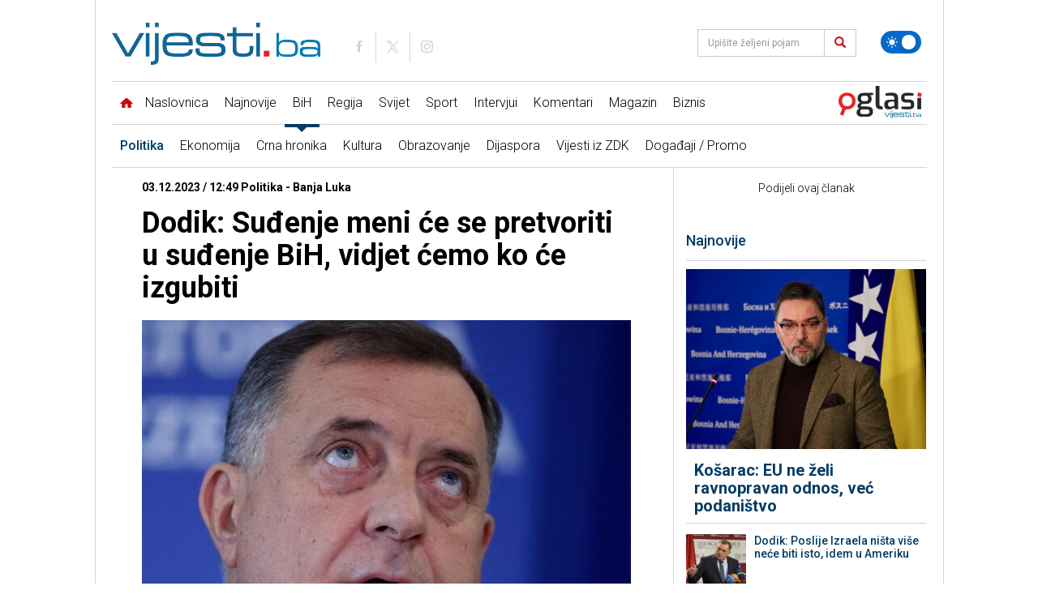

--- FILE ---
content_type: text/html; charset=UTF-8
request_url: https://www.vijesti.ba/clanak/622354/dodik-sudjenje-meni-ce-se-pretvoriti-u-sudjenje-bih-vidjet-cemo-ko-ce-izgubiti
body_size: 20660
content:
<!doctype html>
<html lang="bs" class="light">
<head>
    <meta charset="utf-8">
    <title>Dodik: Suđenje meni će se pretvoriti u suđenje BiH, vidjet ćemo ko će izgubiti</title>
    <meta name="description" content="Predsjednik bh. entiteta RS Milorad Dodik izjavio je da će se suđenje njemu pred Sudom Bosne i Hercegovine pretvoriti u suđenje državi BiH."/>
    <meta name="keywords" content="Dodik: Suđenje meni će se pretvoriti u suđenje BiH, vidjet ćemo ko će izgubiti"/>
	
    <link rel="preconnect" href="//connect.facebook.net">
    <link rel="preconnect" href="//fonts.gstatic.com">
    <link rel="icon" type="image/png" href="https://www.vijesti.ba/pages/img/favicon.png" />
    <link rel="apple-touch-icon-precomposed" sizes="144x144" href="https://www.vijesti.ba/pages/img/favicon-apple.png">
    <link rel="canonical" href="https://www.vijesti.ba/clanak/622354/dodik-sudjenje-meni-ce-se-pretvoriti-u-sudjenje-bih-vidjet-cemo-ko-ce-izgubiti" />
    <meta name="viewport" content="width=device-width,minimum-scale=1,initial-scale=1">
    <meta http-equiv="X-UA-Compatible" content="IE=edge">
    <meta name="apple-itunes-app" content="app-id=1421786700" />

    <link href="https://fonts.googleapis.com/css?family=Roboto:300,400,500,700&amp;subset=latin-ext" rel="stylesheet">

    
    
    <script src="/pages/js/jquery-3.2.1.min.js"></script>
        
    <link rel="alternate" type="application/rss+xml" title="Sve vijesti | VijestiBa" href="/rss/svevijesti"/>
    <link href="/pages/vendors/owl-carousel/owl.carousel.min.css" rel="stylesheet">
    <link href="/pages/vendors/owl-carousel/owl.theme.default.min.css" rel="stylesheet">
    <link href="/pages/css/bootstrap.min.css" rel="stylesheet" />
    <link href="/pages/main.css?id=f67b36d85f94cf91d1c574c9a7f12c0c" rel="stylesheet" />
        
    <script src="/pages/js/js.cookie.js"></script>
    <script src="/pages/vendors/owl-carousel/owl.carousel.min.js"></script>
    
    <script data-ad-client="ca-pub-5039598949478059" async src="//pagead2.googlesyndication.com/pagead/js/adsbygoogle.js"></script>
    

<script async src="//securepubads.g.doubleclick.net/tag/js/gpt.js"></script>
<script>
window.googletag = window.googletag || {cmd: []};
    googletag.cmd.push(function() {
		googletag.defineSlot('/20607752/Vijesti.ba_Billboard_980x250_320x100_320x50_300x250_ROS', [[980, 250], [970, 120], [970, 100], [970, 500], [970, 250], [970, 90], [960, 250], [960, 100], [728, 90], [320, 100], [320, 50]], 'div-gpt-ad-1613063938960-0').addService(googletag.pubads());
		googletag.defineSlot('/20607752/Vijesti.ba_Billboard_Mobile_320x100_320x50_ROS', [[320, 50], [320, 100]], 'div-gpt-ad-1613385726407-0').addService(googletag.pubads());
		googletag.defineSlot('/20607752/Vijesti.ba_300x250_300x600_InText', [[300, 600], [300, 250]], 'div-gpt-ad-1612954352623-0').addService(googletag.pubads());
		googletag.defineSlot('/20607752/Vijesti.ba_Billboard_Rectangle_970x250_960x250_320x100:320x50_300x250_336x280_Naslovna', [[728, 90], [960, 250], [970, 250], [970, 500]], 'div-gpt-ad-1686153227562-0').addService(googletag.pubads());
		googletag.defineSlot('/20607752/300x250_GoogleAdSense_Vijesti.ba_Article_1', [300, 250], 'div-gpt-ad-1618527330843-0').addService(googletag.pubads());
		googletag.defineSlot('/20607752/FIX2_Vijesti.ba_Billboard_Rectangle_970x250_960x250_728x90_468x60_320x100:320x50_300x250_336x280_N', [[728, 90], [960, 250], [970, 250], [970, 500]], 'div-gpt-ad-1686151219088-0').addService(googletag.pubads());
		googletag.defineSlot('/20607752/FIX3_Vijesti.ba_Billboard_Rectangle_970x250_960x250_728x90_468x60_320x100:320x50_300x250_336x280_N', [[728, 90], [960, 250], [970, 250], [970, 500]], 'div-gpt-ad-1686151291931-0').addService(googletag.pubads());
		googletag.defineSlot('/20607752/Vijesti.ba_Rectangle_300x250', [300, 250], 'div-gpt-ad-1737117271884-0').addService(googletag.pubads());
		googletag.defineSlot('/20607752/Vijesti.ba_Branding', [160, 600], 'div-gpt-ad-1713471027061-0').addService(googletag.pubads());
		googletag.defineSlot('/20607752/Vijesti.ba_Branding_right', [160, 600], 'div-gpt-ad-1713471095834-0').addService(googletag.pubads());
		googletag.defineSlot('/20607752/Vijesti.ba_Takeover_Popup', [[800, 600], [1920, 920]], 'div-gpt-ad-1719850261801-0').addService(googletag.pubads());
        googletag.pubads().enableSingleRequest();
        googletag.pubads().collapseEmptyDivs();
        googletag.enableServices();
    });

    googletag.cmd.push(function() {
        googletag.defineOutOfPageSlot('/20607752/1920x1080_Wallpaper_Vijesti.ba', 'div-gpt-ad-1619551331724-0').addService(googletag.pubads());
        googletag.pubads().enableSingleRequest();
        googletag.pubads().collapseEmptyDivs();
        googletag.enableServices();
    });

</script>
    <link rel="stylesheet" type="text/css" href="/pages/css/flexslider.css"/>
    <link rel="stylesheet" type="text/css" href="/pages/css/lightbox.css"/>

    <script type="text/javascript" src="/pages/js/jquery.flexslider.js"></script>
    <script type="text/javascript" src="/pages/js/lightbox.js"></script>

    <script type="text/javascript" src="//platform-api.sharethis.com/js/sharethis.js#property=5a8828b8992ac40013760493&product=inline-share-buttons"></script>
    <meta property="og:type" content="article" />
    <meta property="og:title" content="Dodik: Suđenje meni će se pretvoriti u suđenje BiH, vidjet ćemo ko će izgubiti" />
    <meta property="og:description" content="Predsjednik bh. entiteta RS Milorad Dodik izjavio je da će se suđenje njemu pred Sudom Bosne i Hercegovine pretvoriti u suđenje državi BiH." />
    <meta property="og:image" content="https://www.vijesti.ba/fajlovi/news/dodik-sudjenje-meni-ce-se-pretvoriti-u-sudjenje-bih-vidjet-cemo-ko-ce-izgubiti-dodik_656c6b8f14f93.jpg?size=lg" />
    <meta property="og:url" content="https://www.vijesti.ba/clanak/622354/dodik-sudjenje-meni-ce-se-pretvoriti-u-sudjenje-bih-vidjet-cemo-ko-ce-izgubiti" />
    <meta property="og:site_name" content="vijesti.ba" />
    <meta property="fb:app_id" content="260040107360041" />
    <meta property="fb:admins" content="" />
    <meta name="twitter:card" content="summary_large_image" />
    <meta property="twitter:image" content="https://www.vijesti.ba/fajlovi/news/dodik-sudjenje-meni-ce-se-pretvoriti-u-sudjenje-bih-vidjet-cemo-ko-ce-izgubiti-dodik_656c6b8f14f93.jpg?size=lg" />
    <script src='https://www.google.com/recaptcha/api.js?hl=hr'></script>

    
    <!-- Google tag (gtag.js) -->
    <script async src="https://www.googletagmanager.com/gtag/js?id=G-2P8XTJW9MH"></script>
    <script>
      window.dataLayer = window.dataLayer || [];
      function gtag(){dataLayer.push(arguments);}
      gtag('js', new Date());
    
      gtag('config', 'G-2P8XTJW9MH');
    </script>
</head>

<body class="news politika  bih news-one single">

    <svg xmlns="http://www.w3.org/2000/svg" style="display: none;">
    <symbol id="icon-images" viewBox="0 0 36 32">
        <path d="M34 4h-2v-2c0-1.1-0.9-2-2-2h-28c-1.1 0-2 0.9-2 2v24c0 1.1 0.9 2 2 2h2v2c0 1.1 0.9 2 2 2h28c1.1 0 2-0.9 2-2v-24c0-1.1-0.9-2-2-2zM4 6v20h-1.996c-0.001-0.001-0.003-0.002-0.004-0.004v-23.993c0.001-0.001 0.002-0.003 0.004-0.004h27.993c0.001 0.001 0.003 0.002 0.004 0.004v1.996h-24c-1.1 0-2 0.9-2 2v0zM34 29.996c-0.001 0.001-0.002 0.003-0.004 0.004h-27.993c-0.001-0.001-0.003-0.002-0.004-0.004v-23.993c0.001-0.001 0.002-0.003 0.004-0.004h27.993c0.001 0.001 0.003 0.002 0.004 0.004v23.993z"></path>
        <path d="M30 11c0 1.657-1.343 3-3 3s-3-1.343-3-3 1.343-3 3-3 3 1.343 3 3z"></path>
        <path d="M32 28h-24v-4l7-12 8 10h2l7-6z"></path>
    </symbol>
    <symbol id="icon-play2" viewBox="0 0 32 32">
        <path d="M16 0c-8.837 0-16 7.163-16 16s7.163 16 16 16 16-7.163 16-16-7.163-16-16-16zM16 29c-7.18 0-13-5.82-13-13s5.82-13 13-13 13 5.82 13 13-5.82 13-13 13zM12 9l12 7-12 7z"></path>
    </symbol>
    <symbol id="icon-x" viewBox="0 0 24 24">
        <path d="M10.9393 12L6.9696 15.9697L8.03026 17.0304L12 13.0607L15.9697 17.0304L17.0304 15.9697L13.0607 12L17.0303 8.03039L15.9696 6.96973L12 10.9393L8.03038 6.96973L6.96972 8.03039L10.9393 12Z"></path>
    </symbol>
    <symbol id="icon-clock" viewBox="0 0 480 480">
        <path d="M409.709,70.268C364.387,24.955,304.111,0,239.985,0C175.876,0,115.61,24.955,70.29,70.268
				C24.963,115.589,0,175.867,0,240c0,64.109,24.963,124.38,70.29,169.708C115.616,455.036,175.882,480,239.985,480
				c64.119,0,124.395-24.963,169.724-70.291C455.037,364.382,480,304.111,480,240C480,175.864,455.037,115.586,409.709,70.268z
				 M239.985,460C118.685,460,20,361.309,20,240S118.685,20,239.985,20C361.302,20,460,118.691,460,240S361.302,460,239.985,460z"/>
        <path d="M66.219,200.62c0.922,0.265,1.852,0.392,2.766,0.392c4.346,0,8.347-2.856,9.606-7.242l0.265-0.915
				c1.552-5.3-1.488-10.855-6.788-12.406c-5.302-1.55-10.855,1.487-12.406,6.789l-0.293,1.011
				C57.844,193.557,60.911,199.096,66.219,200.62z"/>
        <path d="M62.321,241.373c5.3,0,9.721-4.165,9.98-9.517l0.048-0.938c0.3-5.515-3.927-10.229-9.442-10.528
				c-5.515-0.292-10.229,3.928-10.529,9.442l-0.054,1.058c-0.267,5.516,3.989,10.205,9.505,10.471
				C61.994,241.369,62.158,241.373,62.321,241.373z"/>
        <path d="M75.989,276.483l0.048-0.939c0.3-5.515-3.927-10.228-9.442-10.528c-5.515-0.292-10.229,3.928-10.529,9.442l-0.054,1.058
				c-0.267,5.517,3.988,10.206,9.505,10.472c0.165,0.008,0.329,0.012,0.492,0.012C71.309,286,75.73,281.835,75.989,276.483z"/>
        <path d="M90.153,315.79c-2.49-4.931-8.505-6.909-13.434-4.42c-4.93,2.489-6.909,8.504-4.419,13.434l0.477,0.938
				c1.769,3.459,5.275,5.448,8.911,5.448c1.532,0,3.088-0.353,4.546-1.099c4.917-2.516,6.864-8.54,4.349-13.457L90.153,315.79z"/>
        <path d="M111.418,347.99c-3.554-4.226-9.862-4.771-14.09-1.217c-4.227,3.555-4.771,9.863-1.217,14.09l0.684,0.808
				c1.978,2.323,4.79,3.518,7.619,3.518c2.292,0,4.596-0.783,6.478-2.386c4.205-3.58,4.712-9.892,1.132-14.097L111.418,347.99z"/>
        <path d="M90.148,143.681c-4.803-2.727-10.907-1.04-13.632,3.763l-0.523,0.929c-2.694,4.821-0.969,10.914,3.853,13.607
				c1.544,0.863,3.217,1.272,4.868,1.272c3.505,0,6.908-1.847,8.739-5.124l0.459-0.815
				C96.636,152.509,94.952,146.405,90.148,143.681z"/>
        <path d="M101.959,112.563l-0.711,0.774c-3.719,4.083-3.423,10.408,0.66,14.127c1.917,1.745,4.327,2.606,6.73,2.606
				c2.716,0,5.423-1.101,7.396-3.267l0.639-0.698c3.74-4.063,3.478-10.39-0.586-14.13
				C112.024,108.234,105.698,108.497,101.959,112.563z"/>
        <path d="M382.928,151.843c1.89,3.067,5.168,4.757,8.524,4.757c1.789,0,3.6-0.479,5.235-1.486
				c4.703-2.896,6.167-9.057,3.271-13.759l-0.56-0.901c-2.927-4.684-9.098-6.106-13.78-3.181c-4.684,2.928-6.107,9.097-3.18,13.78
				L382.928,151.843z"/>
        <path d="M139.486,103.217c1.946,0,3.913-0.567,5.64-1.749l0.789-0.538c4.57-3.102,5.761-9.32,2.66-13.89
				c-3.102-4.57-9.32-5.76-13.89-2.661l-0.857,0.585c-4.558,3.119-5.723,9.343-2.604,13.9
				C133.163,101.695,136.297,103.217,139.486,103.217z"/>
        <path d="M416.046,212.75c-5.496,0.542-9.513,5.436-8.971,10.933l0.091,0.953c0.488,5.18,4.844,9.064,9.944,9.064
				c0.313,0,0.63-0.015,0.949-0.045c5.498-0.518,9.537-5.395,9.019-10.894l-0.1-1.039
				C426.436,216.226,421.534,212.221,416.046,212.75z"/>
        <path d="M398.948,185.923l0.3,0.895c1.396,4.192,5.298,6.845,9.487,6.845c1.047,0,2.111-0.166,3.159-0.515
				c5.24-1.744,8.075-7.406,6.331-12.646l-0.335-1c-1.773-5.231-7.451-8.03-12.681-6.26
				C399.978,175.015,397.175,180.692,398.948,185.923z"/>
        <path d="M175.657,84.151c1.199,0,2.42-0.218,3.605-0.677l0.868-0.332c5.165-1.956,7.766-7.729,5.811-12.894
				c-1.956-5.165-7.729-7.767-12.893-5.81l-1,0.382c-5.151,1.993-7.711,7.783-5.719,12.935
				C167.862,81.722,171.646,84.151,175.657,84.151z"/>
        <path d="M255.231,72.787l0.942,0.089c0.327,0.031,0.652,0.047,0.974,0.047c5.089,0,9.442-3.869,9.942-9.039
				c0.531-5.497-3.495-10.385-8.992-10.916l-1.059-0.099c-5.493-0.509-10.363,3.555-10.863,9.055S249.731,72.288,255.231,72.787z"/>
        <path d="M215.228,73.86c0.467,0,0.941-0.032,1.417-0.1l0.907-0.126c5.475-0.729,9.322-5.757,8.593-11.232
				c-0.73-5.476-5.764-9.325-11.232-8.593l-1.075,0.147c-5.468,0.775-9.272,5.837-8.497,11.306
				C206.048,70.256,210.327,73.86,215.228,73.86z"/>
        <path d="M372.434,106.712c-3.921-3.888-10.253-3.861-14.142,0.059c-3.889,3.922-3.862,10.253,0.059,14.143l0.67,0.668
				c1.954,1.958,4.516,2.937,7.079,2.937c2.556,0,5.112-0.974,7.063-2.922c3.91-3.901,3.916-10.232,0.015-14.142L372.434,106.712z"
        />
        <path d="M392.976,331.276c-4.577-3.088-10.793-1.883-13.883,2.695l-0.523,0.768c-3.121,4.556-1.958,10.78,2.599,13.901
				c1.728,1.184,3.695,1.751,5.643,1.751c3.188,0,6.321-1.521,8.259-4.35l0.601-0.883
				C398.76,340.582,397.554,334.366,392.976,331.276z"/>
        <path d="M353.979,363.273l-0.703,0.647c-4.072,3.731-4.348,10.057-0.617,14.129c1.972,2.152,4.669,3.244,7.376,3.244
				c2.413,0,4.833-0.868,6.753-2.627l0.765-0.704c4.056-3.748,4.306-10.075,0.558-14.131
				C364.362,359.774,358.035,359.524,353.979,363.273z"/>
        <path d="M339.368,80.557l-0.877-0.544c-4.702-2.898-10.863-1.435-13.76,3.268c-2.897,4.702-1.434,10.862,3.267,13.76l0.823,0.509
				c1.642,1.02,3.464,1.505,5.264,1.505c3.344,0,6.612-1.677,8.506-4.728C345.503,89.634,344.061,83.469,339.368,80.557z"/>
        <path d="M140.258,375.046l-0.77-0.571c-4.427-3.303-10.693-2.391-13.995,2.037c-3.302,4.427-2.39,10.692,2.037,13.994l0.836,0.62
				c1.788,1.323,3.872,1.961,5.938,1.961c3.063,0,6.087-1.403,8.048-4.055C145.637,384.592,144.699,378.329,140.258,375.046z"/>
        <path d="M417.657,253.706c-5.473-0.729-10.505,3.111-11.238,8.586l-0.127,0.929c-0.769,5.469,3.042,10.525,8.511,11.294
				c0.472,0.066,0.941,0.099,1.404,0.099c4.906,0,9.188-3.612,9.89-8.609l0.145-1.06
				C426.975,259.471,423.131,254.439,417.657,253.706z"/>
        <path d="M409.823,293.931c-5.159-1.978-10.94,0.608-12.913,5.768l-0.35,0.909c-1.987,5.153,0.58,10.941,5.733,12.928
				c1.183,0.456,2.399,0.673,3.595,0.673c4.015,0,7.802-2.436,9.333-6.405l0.369-0.96
				C417.564,301.685,414.981,295.903,409.823,293.931z"/>
        <path d="M322.855,386.066l-0.843,0.476c-4.816,2.703-6.528,8.799-3.825,13.614c1.835,3.268,5.23,5.107,8.729,5.107
				c1.657,0,3.338-0.413,4.886-1.282l0.899-0.507c4.807-2.72,6.5-8.82,3.781-13.628
				C333.764,385.041,327.662,383.347,322.855,386.066z"/>
        <path d="M249.245,407.661l-0.97,0.052c-5.515,0.291-9.75,4.998-9.458,10.514c0.281,5.336,4.696,9.473,9.977,9.473
				c0.178,0,0.356-0.005,0.536-0.014l1.028-0.056c5.515-0.307,9.735-5.026,9.428-10.541
				C259.478,411.574,254.749,407.353,249.245,407.661z"/>
        <path d="M210.722,405.365l-0.954-0.172c-5.436-0.985-10.638,2.622-11.624,8.057c-0.985,5.434,2.622,10.638,8.056,11.623
				l1.021,0.184c0.592,0.105,1.181,0.156,1.762,0.156c4.756,0,8.973-3.406,9.834-8.252
				C219.784,411.523,216.159,406.332,210.722,405.365z"/>
        <path d="M300.373,62.069l-1.033-0.349c-5.239-1.742-10.902,1.091-12.646,6.33c-1.744,5.24,1.09,10.902,6.331,12.647l0.866,0.292
				c1.074,0.368,2.167,0.543,3.242,0.543c4.155,0,8.037-2.611,9.459-6.762C308.382,69.546,305.598,63.859,300.373,62.069z"/>
        <path d="M173.732,394.276l-0.834-0.363c-5.053-2.226-10.956,0.064-13.184,5.116c-2.229,5.054,0.062,10.956,5.116,13.185
				c0.333,0.147,0.668,0.292,1.003,0.436c1.288,0.554,2.627,0.816,3.945,0.816c3.876,0,7.564-2.267,9.192-6.053
				C181.15,402.339,178.806,396.457,173.732,394.276z"/>
        <path d="M287.301,401.109l-0.876,0.253c-5.313,1.507-8.399,7.035-6.893,12.349c1.248,4.402,5.256,7.275,9.616,7.275
				c0.903,0,1.821-0.124,2.733-0.382l1.046-0.302c5.3-1.554,8.337-7.109,6.783-12.409
				C298.157,402.594,292.603,399.56,287.301,401.109z"/>
        <path d="M257.486,222.584v-117.33c0-5.522-4.477-10-10-10c-5.523,0-10,4.478-10,10V222.71
				c-9.037,3.695-15.64,12.163-16.655,22.262h-85.633c-5.523,0-10,4.478-10,10s4.477,10,10,10h91.832
				c4.947,5.854,12.348,9.583,20.609,9.583c14.874,0,26.975-12.05,26.975-26.861C274.614,236.292,267.503,226.527,257.486,222.584z"
        />
    </symbol>
    <symbol id="icon-target" viewBox="0 0 480 480">
        <path d="M364.997,167.453c-5.14,2.021-7.668,7.826-5.647,12.966c8.044,20.459,12.124,42.115,12.124,64.366
				c0,96.893-78.851,175.72-175.772,175.72c-96.881,0-175.7-78.828-175.7-175.72c0-96.876,78.819-175.691,175.7-175.691
				c48.879,0,94.279,19.559,127.835,55.072c3.794,4.015,10.123,4.194,14.136,0.401c4.015-3.793,4.194-10.122,0.401-14.137
				c-18.107-19.164-39.48-34.245-63.525-44.826c-24.899-10.955-51.426-16.51-78.849-16.51C87.79,49.094,0,136.88,0,244.785
				c0,107.92,87.79,195.72,195.7,195.72c52.297,0,101.46-20.353,138.432-57.311c36.977-36.962,57.341-86.117,57.341-138.409
				c0-24.767-4.546-48.885-13.51-71.685C375.941,167.961,370.139,165.432,364.997,167.453z"/>
        <path d="M291.622,158.77c3.808-4,3.652-10.33-0.348-14.138c-25.892-24.649-59.834-38.225-95.574-38.225
				c-76.264,0-138.309,62.076-138.309,138.377c0,76.306,62.045,138.385,138.309,138.385c76.347,0,138.46-62.079,138.46-138.385
				c0-14.27-2.175-28.322-6.466-41.766c-1.679-5.261-7.306-8.164-12.567-6.487c-5.262,1.679-8.165,7.306-6.487,12.567
				c3.663,11.477,5.52,23.483,5.52,35.686c0,65.277-53.141,118.385-118.46,118.385c-65.236,0-118.309-53.107-118.309-118.385
				c0-65.273,53.073-118.377,118.309-118.377c30.582,0,59.627,11.617,81.784,32.71C281.484,162.926,287.814,162.77,291.622,158.77z"
        />
        <path d="M195.7,180.313c12.1,0,23.862,3.345,34.034,9.683c1.606,0.996,3.128,2.047,4.525,3.123
				c4.376,3.369,10.654,2.554,14.024-1.821c3.37-4.376,2.554-10.655-1.821-14.024c-1.929-1.485-4.011-2.923-6.169-4.262
				c-13.33-8.307-28.75-12.698-44.594-12.698c-46.535,0-84.395,37.894-84.395,84.472c0,46.594,37.859,84.501,84.395,84.501
				c46.611,0,84.532-37.907,84.532-84.501c0-3.803-0.254-7.523-0.778-11.373c-0.744-5.472-5.783-9.301-11.257-8.561
				c-5.472,0.745-9.305,5.784-8.561,11.257c0.401,2.947,0.596,5.785,0.596,8.677c0,35.566-28.949,64.501-64.532,64.501
				c-35.507,0-64.395-28.935-64.395-64.501C131.306,209.235,160.193,180.313,195.7,180.313z"/>
        <path d="M475.132,119.668l-40.815-24.406l-4.888-46.804c-0.36-3.455-2.488-6.474-5.619-7.977
				c-3.13-1.502-6.818-1.273-9.738,0.606l-39.283,25.28c-2.819,1.814-4.542,4.921-4.587,8.273l-0.704,51.944l-158.391,96.197
				c-4.553-3.296-10.138-5.246-16.172-5.246c-15.304,0-27.754,12.442-27.754,27.735c0,15.293,12.451,27.735,27.754,27.735
				c15.264,0,27.682-12.442,27.682-27.735c0-1.96-0.207-3.872-0.595-5.718l159.055-96.6l45.577,19.711
				c1.272,0.55,2.623,0.821,3.969,0.821c1.886,0,3.762-0.533,5.396-1.581l39.377-25.235c2.916-1.868,4.657-5.112,4.604-8.574
				C479.945,124.633,478.104,121.445,475.132,119.668z M429.708,142.194l-40.185-17.378l0.604-44.535l21.099-13.578l3.719,35.612
				c0.327,3.132,2.111,5.928,4.814,7.544l31.248,18.685L429.708,142.194z"/>
    </symbol>
    <symbol id="icon-star" viewBox="0 0 64 64">
        <path d="M63.893,24.277c-0.238-0.711-0.854-1.229-1.595-1.343l-19.674-3.006L33.809,1.15
                C33.479,0.448,32.773,0,31.998,0s-1.48,0.448-1.811,1.15l-8.815,18.778L1.698,22.935c-0.741,0.113-1.356,0.632-1.595,1.343
                c-0.238,0.71-0.059,1.494,0.465,2.031l14.294,14.657L11.484,61.67c-0.124,0.756,0.195,1.517,0.822,1.957
                c0.344,0.243,0.747,0.366,1.151,0.366c0.332,0,0.666-0.084,0.968-0.25l17.572-9.719l17.572,9.719c0.302,0.166,0.636,0.25,0.968,0.25
                c0.404,0,0.808-0.123,1.151-0.366c0.627-0.44,0.946-1.201,0.822-1.957l-3.378-20.704l14.294-14.657
                C63.951,25.771,64.131,24.987,63.893,24.277z"/>
    </symbol>
    <symbol id="icon-bih" viewBox="0 0 21.096 21.097">
        <path d="M2.123,2.325C1.648,1.792,1.108,1.299,0.367,1.877c-0.423,0.326-0.512,2.814-0.098,3.151
		c1.162,0.943,2.089,2.007,2.384,3.547c0.065,0.336,0.421,0.673,0.726,0.896c1.688,1.236,2.674,3.29,4.746,4.08
		c0.141,0.053,0.238,0.281,0.306,0.449c1.124,2.8,3.577,4.149,6.026,5.492c0.265,0.143,0.569,0.104,0.814-0.138
		c0.3-0.293,0.237-0.571,0.066-0.922c-0.321-0.651-0.926-1.282,0.212-1.902c0.672-0.364,0.44-1.582,1.337-1.938
		c0.047-0.02,0.099-0.067,0.136-0.057c1.87,0.562,0.838-0.697,0.782-1.313c3.528-0.374,3.548-0.403,1.733-3.001
		c0.477-0.352,1.356,0.273,1.534-0.388c0.188-0.701-0.764-0.894-1.126-1.388c-0.109-0.149-0.301-0.268-0.478-0.334
		c-1.094-0.408-0.827-1.15-0.473-1.9c0.146-0.307,0.411-0.559,0.538-0.872c0.175-0.432,0.638-0.879,0.282-1.353
		c-0.344-0.455-0.863-0.267-1.354-0.142c-0.502,0.13-1.18,0.382-1.494-0.155c-1.134-1.943-2.994-1.458-4.66-1.42
		c-1.724,0.041-3.402-0.117-5.026-0.627c-0.924-0.288-3.053-0.077-3.6,0.7C3.07,3.213,2.652,2.92,2.123,2.325z"/>
    </symbol>

    <symbol id="icon-world" viewBox="0 0 122.88 122.88">
        <path fill-rule="evenodd" clip-rule="evenodd" d="M61.439,0c33.928,0,61.44,27.513,61.44,61.439c0,33.929-27.513,61.44-61.44,61.44 C27.512,122.88,0,95.368,0,61.439C0,27.513,27.512,0,61.439,0L61.439,0z M78.314,6.495c20.618,6.853,36.088,24.997,39.068,47.101 l-1.953-0.209c-0.347,1.495-0.666,1.533-0.666,3.333c0,1.588,2,2.651,2,6.003c0,0.898-2.109,2.694-2.202,3.007l-3.132-3.674v4.669 l-0.476-0.018l-0.844-8.615l-1.749,0.551l-2.081-6.409l-6.855,7.155l-0.082,5.239l-2.238,1.501l-2.377-13.438l-1.422,1.039 l-3.22-4.345l-4.813,0.143l-1.844-2.107l-1.887,0.519l-3.712-4.254l-0.717,0.488l2.3,5.878h2.669v-1.334h1.333 c0.962,2.658,2.001,1.084,2.001,2.669c0,5.547-6.851,9.625-11.339,10.669c0.24,1.003,0.147,2.003,1.333,2.003 c2.513,0,1.264-0.44,4.003-0.667c-0.127,5.667-6.5,12.435-9.221,16.654l1.218,8.69c0.321,1.887-3.919,3.884-5.361,6.009 l0.692,3.329l-1.953,0.789c-0.342,3.42-3.662,7.214-7.386,7.214h-4c0-4.683-3.336-11.366-3.336-14.675 c0-2.81,1.333-3.188,1.333-6.669c0-3.216-3.333-7.828-3.333-8.67v-5.336h-2.669c-0.396-1.487-0.154-2-2-2h-0.667 c-2.914,0-2.422,1.333-5.336,1.333h-2.669c-2.406,0-6.669-7.721-6.669-8.671v-8.003c0-3.454,3.161-7.214,5.336-8.672v-3.333 l3.002-3.052l1.667-0.284c3.579,0,3.154-2,5.336-2H49.4v4.669L56,43.532l0.622-2.848c2.991,0.701,3.769,2.032,7.454,2.032h1.333 c2.531,0,2.667-3.358,2.667-6.002l-5.343,0.528l-2.324-5.064l-2.311,0.615c0.415,1.812,0.642,1.059,0.642,2.587 c0,0.9-0.741,1-1.335,1.334l-2.311-5.865l-4.969-3.549l-0.66,0.648l4.231,4.452c-0.562,1.597-0.628,6.209-2.961,2.979l2.182-1.05 l-5.438-5.699l-3.258,1.274l-3.216,3.08c-0.336,2.481-1.012,3.729-3.608,3.729c-1.728,0-0.685-0.447-3.336-0.667v-6.669h6.002 l-1.945-4.442l-0.721,0.44V24.04l9.747-4.494c-0.184-1.399-0.408-0.649-0.408-2.175c0-0.091,0.655-1.322,0.667-1.336l2.521,1.565 l-0.603-2.871l-3.889,0.8l-0.722-3.49c3.084-1.624,9.87-7.34,12.028-7.34h2.002c2.107,0,7.751,2.079,8.669,3.333L62.057,7.49 l3.971,3.271l0.381-1.395l2.964-0.812l0.036-1.855h1.336v2L78.314,6.495L78.314,6.495z M116.963,71.835 c-0.154,0.842-0.324,1.676-0.512,2.504l-0.307-2.152L116.963,71.835L116.963,71.835z M115.042,79.398 c-0.147,0.446-0.297,0.894-0.455,1.336h-0.49v-1.336H115.042L115.042,79.398z M11.758,93.18 c-3.624-5.493-6.331-11.641-7.916-18.226l10.821,5.218l0.055,3.229c0,1.186-2.025,3.71-2.667,4.669L11.758,93.18L11.758,93.18z"/>
    </symbol>

    <symbol id="icon-handcuffs" viewBox="0 0 107.04 122.88">
        <path fill-rule="evenodd" clip-rule="evenodd" d="M40.93,3.97c2.08-3.88,4.92-5.46,9.63-2.24l6.62,3.69c1.26,0.52,2.37,0.9,3.62,0.87 c9.28-4.37,20.56-4.36,30.18,1c15.36,8.55,20.62,27.48,11.75,42.29c-8.87,14.81-28.5,19.88-43.86,11.33 c-8.66-4.82-14.11-12.95-15.63-21.77l-0.03,0.05c0.01-0.05,0.01-0.1,0.01-0.14c-0.11-0.64-0.2-1.29-0.26-1.93 c-0.44-1.22-1.4-2.37-2.84-3.44l-8.36-4.65c-0.2-0.1-0.4-0.19-0.58-0.3l-5.52,4.86c-0.05,0.05-0.11,0.1-0.17,0.14 c-0.12,0.11-0.25,0.21-0.37,0.3l1.06,6.17c0.11,0.63,0.15,1.26,0.12,1.87c1.73,1.1,3.17,2.84,3.98,5.33l2.39-0.62 c3.24-0.56,4.95,0.81,5.52,3.63l2.5,8.99c0.7,1.62,1.6,2.81,2.71,3.53c0.63,0.23,1.25,0.48,1.87,0.74c0.05,0.01,0.1,0.02,0.15,0.02 l-0.06,0.01c8.45,3.7,15.18,10.87,17.77,20.19c4.59,16.52-5.58,33.49-22.7,37.92C23.3,126.24,5.69,116.44,1.1,99.92 c-2.87-10.34,0.04-20.86,6.81-28.36c0.35-1.16,0.26-2.29,0.07-3.6L6,60.84c-2.01-5.22,0.31-7.46,4.74-8.39 c-0.36-1.34-0.42-2.61-0.25-3.77c-1.64-1.36-2.81-3.26-3.19-5.47L5.24,31.12c-0.43-2.51,0.24-4.96,1.67-6.88 c1.2-1.61,2.92-2.85,4.98-3.46c0.25-0.27,0.51-0.54,0.8-0.79l9.38-8.26c0.07-0.06,0.14-0.12,0.21-0.17 c1.31-1.09,2.85-1.78,4.45-2.07C28.7,4.39,34.75,0.62,40.93,3.97L40.93,3.97z M20.99,40.6c-2.97,0-5.96,1.19-8.01,3.23 c-0.27-0.43-0.45-0.92-0.54-1.44l-2.01-11.74c0.39,0.82,0.9,1.6,1.56,2.31c0.09,0.1,0.18,0.2,0.29,0.28 c1.76,1.75,4.08,2.69,6.43,2.79c0.5,0.02,1,0.01,1.5-0.05L20.99,40.6L20.99,40.6z M27.76,76.25c-8.97,2.32-14.29,11.21-11.89,19.86 c2.4,8.65,11.62,13.78,20.6,11.47c8.97-2.32,14.29-11.21,11.89-19.86C45.96,79.06,36.73,73.93,27.76,76.25L27.76,76.25z M21.9,54.46c-2.49,0.64-3.96,3.11-3.3,5.51c0.46,1.64,1.8,2.83,3.4,3.2l1.83,6.59c0.33,1.18,1.59,1.88,2.81,1.57l0,0 c1.22-0.32,1.95-1.54,1.63-2.71l-1.85-6.65c1.12-1.1,1.63-2.73,1.19-4.33C26.94,55.24,24.39,53.82,21.9,54.46L21.9,54.46z M18.9,21.34c0.47,0.22,0.92,0.49,1.35,0.78c1.99,1.38,3.44,3.48,3.87,5.99l0,0.02l5.16-4.54c0.08-0.21,0.17-0.42,0.28-0.64 l1.24-2.06c-2.61-1.6-4.04-3.71-4.55-5.92c-0.19,0.11-0.38,0.24-0.55,0.38c-0.04,0.04-0.08,0.08-0.12,0.12L18.9,21.34L18.9,21.34z M19.35,31.02l-0.36-2.08c-0.19-1.14-0.86-2.1-1.77-2.73c-0.64-0.44-1.39-0.72-2.19-0.78c-0.14,0.39-0.22,0.8-0.24,1.21 c-0.05,1.07,0.32,2.16,1.13,3.02l-0.01,0.01l0.02,0.02c0.8,0.84,1.9,1.29,3.02,1.34C19.08,31.02,19.22,31.02,19.35,31.02 L19.35,31.02z M40.06,14.89c1.29-2.15,4.14-2.89,6.37-1.65c1.53,0.85,2.37,2.41,2.33,3.99l6.13,3.41c1.09,0.61,1.47,1.97,0.84,3.03 l0,0c-0.63,1.06-2.04,1.42-3.14,0.81l-6.19-3.44c-1.39,0.76-3.15,0.81-4.64-0.01C39.54,19.79,38.77,17.04,40.06,14.89L40.06,14.89z M60.36,25.99c4.64-7.76,14.93-10.41,22.97-5.94c8.04,4.48,10.8,14.39,6.15,22.15c-4.64,7.76-14.93,10.41-22.97,5.94 C58.48,43.66,55.72,33.75,60.36,25.99L60.36,25.99z"/>
    </symbol>

    <symbol id="icon-photo" viewBox="0 0 24 24">
        <path fill-rule="evenodd" clip-rule="evenodd" d="M9.77778 21H14.2222C17.3433 21 18.9038 21 20.0248 20.2646C20.51 19.9462 20.9267 19.5371 21.251 19.0607C22 17.9601 22 16.4279 22 13.3636C22 10.2994 22 8.76721 21.251 7.6666C20.9267 7.19014 20.51 6.78104 20.0248 6.46268C19.3044 5.99013 18.4027 5.82123 17.022 5.76086C16.3631 5.76086 15.7959 5.27068 15.6667 4.63636C15.4728 3.68489 14.6219 3 13.6337 3H10.3663C9.37805 3 8.52715 3.68489 8.33333 4.63636C8.20412 5.27068 7.63685 5.76086 6.978 5.76086C5.59733 5.82123 4.69555 5.99013 3.97524 6.46268C3.48995 6.78104 3.07328 7.19014 2.74902 7.6666C2 8.76721 2 10.2994 2 13.3636C2 16.4279 2 17.9601 2.74902 19.0607C3.07328 19.5371 3.48995 19.9462 3.97524 20.2646C5.09624 21 6.65675 21 9.77778 21ZM12 9.27273C9.69881 9.27273 7.83333 11.1043 7.83333 13.3636C7.83333 15.623 9.69881 17.4545 12 17.4545C14.3012 17.4545 16.1667 15.623 16.1667 13.3636C16.1667 11.1043 14.3012 9.27273 12 9.27273ZM12 10.9091C10.6193 10.9091 9.5 12.008 9.5 13.3636C9.5 14.7192 10.6193 15.8182 12 15.8182C13.3807 15.8182 14.5 14.7192 14.5 13.3636C14.5 12.008 13.3807 10.9091 12 10.9091ZM16.7222 10.0909C16.7222 9.63904 17.0953 9.27273 17.5556 9.27273H18.6667C19.1269 9.27273 19.5 9.63904 19.5 10.0909C19.5 10.5428 19.1269 10.9091 18.6667 10.9091H17.5556C17.0953 10.9091 16.7222 10.5428 16.7222 10.0909Z"/>
    </symbol>
</svg>
    
            <div class="banners-branding-left aobanners">
        <!-- /20607752/Vijesti.ba_Branding -->
<div id='div-gpt-ad-1713471027061-0' style='min-width: 160px; min-height: 600px;'>
  <script>
    googletag.cmd.push(function() { googletag.display('div-gpt-ad-1713471027061-0'); });
  </script>
</div> 
    </div>
    <div class="banners-branding-right aobanners">
        <!-- /20607752/Vijesti.ba_Branding_right -->
<div id='div-gpt-ad-1713471095834-0' style='min-width: 160px; min-height: 600px;'>
  <script>
    googletag.cmd.push(function() { googletag.display('div-gpt-ad-1713471095834-0'); });
  </script>
</div> 
    </div>
        
    <div class="container wrapper">

    <header class="bluer">

    <div class="row weather-relative">
        <div class="col-lg-8 col-md-8 col-sm-6 col-xs-9 header-left weather-no-relative">
            <div class="row">
                <div class="col-md-5 col-sm-8 col-xs-7 logo-head">
                    <a href="/">
                        <img class="img-responsive hidden-dark" src="/pages/img/logo@2x.png" alt="VijestiBa" />
                        <img class="img-responsive visible-dark" src="/pages/img/logo@2x-white.png" alt="VijestiBa" />
                    </a>
                </div>

                <div class="col-md-3 hidden-sm hidden-xs header-social">                    
                    <div class="one-header-social"><a href="https://www.facebook.com/Vijesti.ba" target="_blank" class="facebook"></a></div>
                    <div class="one-header-social"><a href="https://twitter.com/vijesti_ba" target="_blank" class="x"></a></div>
                    <div class="one-header-social"><a href="https://www.instagram.com/vijesti.ba/" target="_blank" class="instagram"></a></div>
                </div>

                <div class="col-md-4 col-sm-4 col-xs-5 weather-no-relative">
                                    </div>
            </div>
        </div>

        <div class="col-lg-3 col-md-3 col-sm-4 col-xs-12 header-right">
            <form id="search" class="navbar-form search" action="/pretraga" method="get">
                <div class="input-group">
                    <input type="text" class="search-input-field form-control" name="keyword" placeholder="Upišite željeni pojam" >
                    <span class="input-group-btn">
                        <button class="btn btn-default red-button" type="submit" id="find">
                            <span class="glyphicon glyphicon-search" aria-hidden="true"></span>
                        </button>
                    </span>
                </div>
            </form>
        </div>

        <div class="col-lg-1 col-md-1 col-sm-2 col-xs-12 header-right hidden-xs">
            <div class="switch-button">
                <div class="flex items-start justify-start">
                    <button
                        type="button"
                        id="d-theme-button"
                        onclick="themeToggle(this);"
                        class=""
                        aria-label="Promijeni temu">
                        <span class="switch-button-icons">
                            <svg xmlns="http://www.w3.org/2000/svg" viewBox="0 0 11.959 11.959">
                                <path data-name="sunny, day, sun" d="M4.99,7.98a2.99,2.99,0,1,1,2.99,2.99A2.99,2.99,0,0,1,4.99,7.98ZM7.98,3.794a.6.6,0,0,0,.6-.6V2.6a.6.6,0,1,0-1.2,0v.6A.6.6,0,0,0,7.98,3.794Zm-.6,8.97v.6a.6.6,0,0,0,1.2,0v-.6a.6.6,0,1,0-1.2,0Zm5.98-5.382h-.6a.6.6,0,1,0,0,1.2h.6a.6.6,0,0,0,0-1.2ZM2.6,8.578h.6a.6.6,0,1,0,0-1.2H2.6a.6.6,0,1,0,0,1.2Zm8.764-3.383a.6.6,0,0,0,.423-.175l.423-.423a.6.6,0,1,0-.846-.846l-.423.423a.6.6,0,0,0,.423,1.021ZM4.174,10.94l-.423.423a.6.6,0,1,0,.846.846l.423-.423a.6.6,0,1,0-.846-.846Zm6.765,0a.6.6,0,0,0,0,.846l.423.423a.6.6,0,1,0,.846-.846l-.423-.423A.6.6,0,0,0,10.94,10.94ZM4.174,5.02a.6.6,0,1,0,.846-.846L4.6,3.751a.6.6,0,1,0-.846.846Z" transform="translate(-2 -2)" fill="#fff"/>
                            </svg>
                            <svg xmlns="http://www.w3.org/2000/svg" xmlns:xlink="http://www.w3.org/1999/xlink" viewBox="0 0 14.759 14.352">
                                <defs>
                                    <clipPath>
                                    <rect data-name="Rectangle 157" width="4.972" height="5.504" transform="translate(0 0)" fill="#fff"/>
                                    </clipPath>
                                </defs>
                                <g data-name="Group 177" transform="translate(-4338 637.176)">
                                    <path data-name="moon, crescent, night" d="M10.381,3a7.436,7.436,0,0,1,.907,3.57,7.016,7.016,0,0,1-6.832,7.188c-.159,0-.307-.014-.459-.024a6.777,6.777,0,0,0,5.925,3.618,7.016,7.016,0,0,0,6.832-7.188A7.04,7.04,0,0,0,10.381,3Z" transform="translate(4336.003 -640.176)" fill="#fff"/>
                                    <g data-name="Group 176" transform="translate(4338 -636.004)">
                                    <g data-name="Group 175" transform="translate(0 0)" clip-path="url(#clip-path)">
                                        <path data-name="Path 176" d="M4.972,2.752c-1.785.429-2.1.776-2.486,2.752C2.1,3.528,1.785,3.181,0,2.752,1.785,2.323,2.1,1.976,2.486,0c.387,1.976.7,2.323,2.486,2.752" transform="translate(0 0)" fill="#fff"/>
                                    </g>
                                    </g>
                                </g>
                            </svg>
                        </span>
                        <span class="switch-toggle"></span>
                    </button>
                </div>
            </div>
        </div>
    </div>

    <div class="row">
        <div class="col-sm-12 col-xs-12 weather-no-relative">
            <!-- Fixed navbar -->
            <nav class="navbar navbar-default fix-wrapper">
                <div class="navbar-header">
                    <button class="mob-search-btn">
                        <span class="glyphicon glyphicon-search" aria-hidden="true"></span>
                    </button>
                    <button type="button" class="navbar-toggle collapsed" data-toggle="collapse" data-target="#navbar" aria-expanded="false" aria-controls="navbar">
                        <span class="sr-only">Toggle navigation</span>
                        <span class="icon-bar"></span>
                        <span class="icon-bar"></span>
                        <span class="icon-bar"></span>
                    </button>
                </div>
                <div id="navbar" class="navbar-collapse collapse">
                    <ul class="nav navbar-nav fix-child">
                        <li class="logo"><a href="/"><img src="/pages/img/logo@2x.png" alt="VijestiBa" class="hidden-dark" /><img src="/pages/img/logo@2x-white.png" alt="VijestiBa" class="visible-dark" /></a></li>
                        <li class="act-home">
                            <a href="/"><span class="home-icon"></span> <span class="home-text">Naslovnica</span></a>
                            <span class="menu-arrow"></span>
                        </li>
                        <li class="act-sve">
                            <a href="/sve-vijesti">Najnovije</a>
                            <span class="menu-arrow"></span>
                        </li>
                        <li class="act-bih">
                            <a href="/kategorija/bih">BiH</a>
                            <span class="menu-arrow"></span>
                        </li>
                        <li class="act-regija">
                            <a href="/kategorija/regija">Regija</a>
                            <span class="menu-arrow"></span>
                        </li>
                        <li class="act-svijet">
                            <a href="/kategorija/svijet">Svijet</a>
                            <span class="menu-arrow"></span>
                        </li>
                        <li class="act-sport">
                            <a href="/kategorija/sport">Sport</a>
                            <span class="menu-arrow"></span>
                        </li>
                        <li class="act-intervjui">
                            <a href="/kategorija/intervjui">Intervjui</a>
                            <span class="menu-arrow"></span>
                        </li>
                        <li class="act-komentari">
                            <a href="/kategorija/komentari">Komentari</a>
                            <span class="menu-arrow"></span>
                        </li>
                        <li class="act-magazin">
                            <a href="/kategorija/magazin">Magazin</a>
                            <span class="menu-arrow"></span>
                        </li>
                        <li class="act-biznis">
                            <a href="http://biznis.ba/">Biznis</a>
                            <span class="menu-arrow"></span>
                        </li>
                        <li class="visible-lg" style="position: absolute; right: 0; top: 0; padding: 6px">
                            <a href="https://oglasi.vijesti.ba" target="_blank" style="padding: 0">
                                <img class="hidden-dark" src="/img/oglasi-logo.svg" alt="Oglasi" style="height: 40px;">
                                <img class="visible-dark" src="/img/oglasi-logo-white.svg" alt="Oglasi" style="height: 40px;">
                            </a>
                        </li>
	                                            <li class="visible-xs">
                            <div class="switch-button">
                                <div class="flex items-start justify-start">
                                   <button
                                        type="button"
                                        id="m-theme-button"
                                        onclick="themeToggle(this);"
                                        class=""
                                        aria-label="Promijeni temu">
                        <span class="switch-button-icons">
                            <svg xmlns="http://www.w3.org/2000/svg" viewBox="0 0 11.959 11.959">
                                <path data-name="sunny, day, sun" d="M4.99,7.98a2.99,2.99,0,1,1,2.99,2.99A2.99,2.99,0,0,1,4.99,7.98ZM7.98,3.794a.6.6,0,0,0,.6-.6V2.6a.6.6,0,1,0-1.2,0v.6A.6.6,0,0,0,7.98,3.794Zm-.6,8.97v.6a.6.6,0,0,0,1.2,0v-.6a.6.6,0,1,0-1.2,0Zm5.98-5.382h-.6a.6.6,0,1,0,0,1.2h.6a.6.6,0,0,0,0-1.2ZM2.6,8.578h.6a.6.6,0,1,0,0-1.2H2.6a.6.6,0,1,0,0,1.2Zm8.764-3.383a.6.6,0,0,0,.423-.175l.423-.423a.6.6,0,1,0-.846-.846l-.423.423a.6.6,0,0,0,.423,1.021ZM4.174,10.94l-.423.423a.6.6,0,1,0,.846.846l.423-.423a.6.6,0,1,0-.846-.846Zm6.765,0a.6.6,0,0,0,0,.846l.423.423a.6.6,0,1,0,.846-.846l-.423-.423A.6.6,0,0,0,10.94,10.94ZM4.174,5.02a.6.6,0,1,0,.846-.846L4.6,3.751a.6.6,0,1,0-.846.846Z" transform="translate(-2 -2)" fill="#fff"/>
                            </svg>
                            <svg xmlns="http://www.w3.org/2000/svg" xmlns:xlink="http://www.w3.org/1999/xlink" viewBox="0 0 14.759 14.352">
                                <defs>
                                    <clipPath>
                                    <rect data-name="Rectangle 157" width="4.972" height="5.504" transform="translate(0 0)" fill="#fff"/>
                                    </clipPath>
                                </defs>
                                <g data-name="Group 177" transform="translate(-4338 637.176)">
                                    <path data-name="moon, crescent, night" d="M10.381,3a7.436,7.436,0,0,1,.907,3.57,7.016,7.016,0,0,1-6.832,7.188c-.159,0-.307-.014-.459-.024a6.777,6.777,0,0,0,5.925,3.618,7.016,7.016,0,0,0,6.832-7.188A7.04,7.04,0,0,0,10.381,3Z" transform="translate(4336.003 -640.176)" fill="#fff"/>
                                    <g data-name="Group 176" transform="translate(4338 -636.004)">
                                    <g data-name="Group 175" transform="translate(0 0)" clip-path="url(#clip-path)">
                                        <path data-name="Path 176" d="M4.972,2.752c-1.785.429-2.1.776-2.486,2.752C2.1,3.528,1.785,3.181,0,2.752,1.785,2.323,2.1,1.976,2.486,0c.387,1.976.7,2.323,2.486,2.752" transform="translate(0 0)" fill="#fff"/>
                                    </g>
                                    </g>
                                </g>
                            </svg>
                        </span>
                                        <span class="switch-toggle"></span>
                                    </button>
                                </div>
                            </div>
                        </li>
                    </ul>

                    <ul class="nav navbar-nav submenu submenu-bih">
                        <li class="sub-politika">
                            <a href="/kategorija/politika">Politika</a>
                        </li>
                        <li class="sub-ekonomija">
                            <a href="/kategorija/ekonomija">Ekonomija</a>
                        </li>
                        <li class="sub-crna-hronika">
                            <a href="/kategorija/crna-hronika">Crna hronika</a>
                        </li>
                        <li class="sub-kultura">
                            <a href="/kategorija/kultura">Kultura</a>
                        </li>
                        <li class="sub-obrazovanje">
                            <a href="/kategorija/obrazovanje">Obrazovanje</a>
                        </li>
                        <li class="sub-dijaspora">
                            <a href="/kategorija/dijaspora">Dijaspora</a>
                        </li>
                        <li class="sub-vijeti-iz-zdk">
                            <a href="/kategorija/vijesti-iz-zdk">Vijesti iz ZDK</a>
                        </li>
                        <li class="sub-dogadaji-promo">
                            <a href="/kategorija/dogadaji-promo">Događaji / Promo</a>
                        </li>
                    </ul>

                    <ul class="nav navbar-nav submenu submenu-sport">
                        <li class="sub-fudbal">
                            <a href="/kategorija/fudbal">Fudbal</a>
                        </li>
                        <li class="sub-kosarka">
                            <a href="/kategorija/kosarka">Košarka</a>
                        </li>
                        <li class="sub-rukomet">
                            <a href="/kategorija/rukomet">Rukomet</a>
                        </li>
                        <li class="sub-tenis">
                            <a href="/kategorija/tenis">Tenis</a>
                        </li>
                        <li class="sub-auto-moto">
                            <a href="/kategorija/auto-moto">Auto-moto</a>
                        </li>
                        <li class="sub-ostali-sportovi">
                            <a href="/kategorija/ostali-sportovi">Ostali sportovi</a>
                        </li>
                    </ul>

                    <ul class="nav navbar-nav submenu submenu-magazin">
                        <li class="sub-zanimljivosti">
                            <a href="/kategorija/zanimljivosti">Zanimljivosti</a>
                        </li>
                        <li class="sub-auto">
                            <a href="/kategorija/auto">Auto</a>
                        </li>
                        <li class="sub-muzika-amp-film">
                            <a href="/kategorija/muzika-amp-film">Muzika &amp; Film</a>
                        </li>
                        <li class="sub-ljepota-i-zdravlje">
                            <a href="/kategorija/ljepota-i-zdravlje">Ljepota i Zdravlje</a>
                        </li>
                        <li class="sub-galerije">
                            <a href="/kategorija/galerije">Galerije</a>
                        </li>
                        <li class="sub-show">
                            <a href="/kategorija/show">SHOW</a>
                        </li>
                    </ul>

                </div>

            </nav>


        </div>

    </div> <!-- /.row -->

</header>    <div class="aobanners with-padding"><!-- /20607752/Vijesti.ba_Billboard_980x250_320x100_320x50_300x250_ROS -->
<div id='div-gpt-ad-1613063938960-0'>
<script>
googletag.cmd.push(function() { googletag.display('div-gpt-ad-1613063938960-0'); });
</script>
</div></div>        
            <div class="row">
            <div class="col-md-8 single-left">

                <div class="single-article">
                    <h4 class="single-suptitle">03.12.2023 / 12:49 Politika - Banja Luka</h4>
                    <h1 class="single-title">Dodik: Suđenje meni će se pretvoriti u suđenje BiH, vidjet ćemo ko će izgubiti</h1>

                                        <div class="single-main-image"><img src="/fajlovi/news/dodik-sudjenje-meni-ce-se-pretvoriti-u-sudjenje-bih-vidjet-cemo-ko-ce-izgubiti-dodik_656c6b8f14f93.jpg?size=lg" alt="Dodik: Suđenje meni će se pretvoriti u suđenje BiH, vidjet ćemo ko će izgubiti"/></div>
                    <div class="main-image-info"><span class="main-image-author">Milorad Dodik (Foto: Cropix)</span></div>
                    
                                        <!--
                    
                    -->
                    <div class="single-intro">Predsjednik bh. entiteta RS Milorad Dodik izjavio je da će se suđenje njemu pred Sudom Bosne i Hercegovine pretvoriti u suđenje državi BiH.</div>

                    <div class="inarticle-banner" style="margin-top: 30px; text-align: center;"><!-- /20607752/Vijesti.ba_300x250_300x600_InText -->
<div id='div-gpt-ad-1612954352623-0'>
<script>
googletag.cmd.push(function() { googletag.display('div-gpt-ad-1612954352623-0'); });
</script>
</div></div> 
                    <div class="single-text"><p>&ldquo;Ovo će se pretvoriti vi&scaron;e u suđenje Bosni i Hercegovini nego meni, vidjet ćemo ko će tu izgubiti&rdquo;, rekao je Dodik za Televiziju Prva.<br /><br />On je naveo da sutra putuje u Brisel, gdje će imati sastanke, a 6. decembra će otići u Sud BiH koji smatra da je &ldquo;antiustavan i Republika Srpska ga ne prihvata, ali je realnost i iza njega stoje moć i sila Zapada&rdquo;.<br /><br />&ldquo;Možda ne treba da propustimo priliku da odemo na Sud i da ga devastiramo. Mislim da ne bi trebalo da bude te&scaron;ko dokazati ni sa pravnog ni sa političkog stanovi&scaron;ta ni&scaron;tavnost tog procesa&rdquo;, istakao je Dodik.<br /><br />Prema njegovim riječima, najvažnije će biti da pred Sudom BiH pokaže da je &ldquo;Bosna i Hercegovina apsurdna&rdquo;, da stranac nema pravo da nameće zakon, da je i taj sud nametnut, a da je on, kao izabrani predsjednik, tamo &ldquo;jedini legalan&rdquo;.<br /><br />On je pričao i o &ldquo;poku&scaron;aje revizije Dejtonskog sporazuma da se smanje nadležnosti Republike Srpske&rdquo;, ali je naglasio da nisu uspjeli da potpuno devastiraju taj sporazum i da je RS nastavila da živi &scaron;to je izazvalo nervozu na mnogo većem niovu.<br /><br />Dodik je naveo i da se povratkom demokrata u Americi vratila stara struktura, navodeći da ih sve zna iz ranijeg perioda kada je bio funkcioner, te su oni uveli (visokog predstavnika) Christiana Schmidta ponavljajući kako on nije imenovan u Savjetu bezbjednosti UN-a, iako to nije preduslov da Schmidt postane visoki predstavnik, kako je ranije navedeno i u pismu generalnog sekretara UN-a Antonia Guterresa članici državnog predsjedni&scaron;tva Željki Cvijanović.<br /><br />Entitetski predsjednik je ocijenio kako je visoki predstavni Schmidt, nazivajući ga nelegalnim, donio odluku da bude kažnjen onaj koji njega ne po&scaron;tuje, te da ga sada zbog toga inkrimini&scaron;u i Sud i Tužila&scaron;tvo BiH.<br /><br />On je poručio da je kao predsjednik Republike Srpske obavezan prema Ustavu da potpi&scaron;e ukaz koji je donijela Narodna skup&scaron;tina.<br /><br />&ldquo;Cilj je da se oslabi RS i ojača unitarna BiH&rdquo;, istakao je Dodik, te dodao da je njegova politika da očuva status Republike Srpske u teritorijalnom i političkom smislu.<br /><br />Dodik je rekao da nema pravo da razmi&scaron;ljam o tome da bi ga NATO trupe mogle oteti, već ističe da radi svoje poslove bez oklijevanja.<br /><br />&ldquo;Čini mi se da ne činim &scaron;tetu drugome, &scaron;titim interes RS-a i Srba&rdquo;, rekao je Dodik i podsjetio da je ranije sa četiri relevantne adresa dobio informacije o tome da bi ga NATO mogao kidnapovati.<br /><br />Za ministra odbrane Bosne i Hercegovine Zukana Heleza je rekao da ne govori istinu kada priča o nekim vojnim kampovima u Republici Srpskoj jer je drugoj strani samo važno da drži stereotip o Srbima kao lo&scaron;im momcima.<br /><br /><br />(Vijesti.ba)</p></div>

                    
                    
                                    <div class="single-news-banner row aobanners">
                        <div class="col-sm-6"><script async src="https://pagead2.googlesyndication.com/pagead/js/adsbygoogle.js?client=ca-pub-5039598949478059"
     crossorigin="anonymous"></script>
<!-- 300x250 Vijesti.ba -->
<ins class="adsbygoogle"
     style="display:inline-block;width:300px;height:250px"
     data-ad-client="ca-pub-5039598949478059"
     data-ad-slot="4325629998"></ins>
<script>
     (adsbygoogle = window.adsbygoogle || []).push({});
</script></div> 
                        <div class="col-sm-6"><!-- /20607752/Vijesti.ba_Rectangle_300x250 -->
<div id='div-gpt-ad-1737117271884-0' style='min-width: 300px; min-height: 250px;'>
  <script>
    googletag.cmd.push(function() { googletag.display('div-gpt-ad-1737117271884-0'); });
  </script>
</div></div> 
                    </div>

                
                </div>


            </div><!-- /.cat-left -->

    
            <div class="col-md-4 sidebar">

			<div class="shareBox share-this-box">
				<div class="share-this-text">
					<p>Podijeli ovaj članak</p>
				</div>
				<div class="sharethis-inline-share-buttons"></div>
			</div>

            <h3 class="side-title purple">Najnovije</h3>

            
    <article class="side-one-main-article">
        <div class="posed">
            <a href="/clanak/739144/kosarac-eu-ne-zeli-ravnopravan-odnos-vec-podanistvo">
                <img src="/fajlovi/news/kosarac-eu-ne-zeli-ravnopravan-odnos-vec-podanistvo-screenshot-2026-01-30-144804_697cb6aac418e.png?size=cat" alt="Košarac: EU ne želi ravnopravan odnos, već podaništvo"></a>
                    </div>
        <div class="side-one-main-text">
            <h5 class="side-small-suptitle"></h5>
            <h2 class="side-main-headline">
                <a href="/clanak/739144/kosarac-eu-ne-zeli-ravnopravan-odnos-vec-podanistvo">Košarac: EU ne želi ravnopravan odnos, već podaništvo</a>
            </h2>
        </div>
    </article>

    
    <article class="side-one-article row">
        <div class="col-xs-3 side-article-image posed">
            <a href="/clanak/739111/dodik-poslije-izraela-nista-vise-nece-biti-isto-idem-u-ameriku"><img src="/fajlovi/news/dodik-poslije-izraela-nista-vise-nece-biti-isto-idem-u-ameriku-dodik_697c9859db25a.jpg?size=sm" alt="Dodik: Poslije Izraela ništa više neće biti isto, idem u Ameriku" /></a>
        </div>
        <div class="col-xs-9 side-article-text">
            <h4 class="side-article-title">
                <a href="/clanak/739111/dodik-poslije-izraela-nista-vise-nece-biti-isto-idem-u-ameriku">Dodik: Poslije Izraela ništa više neće biti isto, idem u Ameriku</a>
            </h4>
        </div>
    </article>

    
    <article class="side-one-article row">
        <div class="col-xs-3 side-article-image posed">
            <a href="/clanak/738967/bosnjaci-pokrecu-mehanizam-zastite-vitalnog-interesa"><img src="/fajlovi/news/bosnjaci-pokrecu-mehanizam-zastite-vitalnog-interesa-screenshot-2026-01-29-152912_697b6f15a3fdb.png?size=sm" alt="Bošnjaci pokrenuli vitalni interes zbog Zakona o stvarnim pravima RS" /></a>
        </div>
        <div class="col-xs-9 side-article-text">
            <h4 class="side-article-title">
                <a href="/clanak/738967/bosnjaci-pokrecu-mehanizam-zastite-vitalnog-interesa">Bošnjaci pokrenuli vitalni interes zbog Zakona o stvarnim pravima RS</a>
            </h4>
        </div>
    </article>

    
    <article class="side-one-article row">
        <div class="col-xs-3 side-article-image posed">
            <a href="/clanak/738965/potpuna-blokada-doma-naroda-bih-nije-usvojen-ni-dnevni-red"><img src="/fajlovi/news/potpuna-blokada-doma-naroda-bih-nije-usvojen-ni-dnevni-red-dom-naroda-psbih_697b6be3bf81a.png?size=sm" alt="Potpuna blokada Doma naroda BiH: Nije usvojen ni dnevni red" /></a>
        </div>
        <div class="col-xs-9 side-article-text">
            <h4 class="side-article-title">
                <a href="/clanak/738965/potpuna-blokada-doma-naroda-bih-nije-usvojen-ni-dnevni-red">Potpuna blokada Doma naroda BiH: Nije usvojen ni dnevni red</a>
            </h4>
        </div>
    </article>

    
    <article class="side-one-article row">
        <div class="col-xs-3 side-article-image posed">
            <a href="/clanak/738952/na-skupstini-hnk-predstavljen-rekordni-budzet"><img src="/fajlovi/news/na-skupstini-hnk-predstavljen-rekordni-budzet-skupstina-hnk1_697b603085d86.JPG?size=sm" alt="Na Skupštini HNK predstavljen rekordni budžet" /><span class="media-icons"><svg><use xlink:href="#icon-images"></use></svg><svg><use xlink:href="#icon-play2"></use></svg></span></a>
        </div>
        <div class="col-xs-9 side-article-text">
            <h4 class="side-article-title">
                <a href="/clanak/738952/na-skupstini-hnk-predstavljen-rekordni-budzet">Na Skupštini HNK predstavljen rekordni budžet</a>
            </h4>
        </div>
    </article>

    
    <article class="side-one-article row">
        <div class="col-xs-3 side-article-image posed">
            <a href="/clanak/738948/dodik-i-izraelski-ministar-odlican-razgovor-o-radikalnom-islamizmu"><img src="/fajlovi/news/dodik-i-izraelski-ministar-odlican-razgovor-o-radikalnom-islamizmu-dodik-izraelski-ministar-sar_697b59920ccc3.jpg?size=sm" alt="Dodik i izraelski ministar: Odličan razgovor o radikalnom islamizmu" /></a>
        </div>
        <div class="col-xs-9 side-article-text">
            <h4 class="side-article-title">
                <a href="/clanak/738948/dodik-i-izraelski-ministar-odlican-razgovor-o-radikalnom-islamizmu">Dodik i izraelski ministar: Odličan razgovor o radikalnom islamizmu</a>
            </h4>
        </div>
    </article>

    
                            <div class="side-banner aobanners"><script async src="https://pagead2.googlesyndication.com/pagead/js/adsbygoogle.js?client=ca-pub-5039598949478059"
     crossorigin="anonymous"></script>
<!-- 300x250 Vijesti.ba -->
<ins class="adsbygoogle"
     style="display:inline-block;width:300px;height:250px"
     data-ad-client="ca-pub-5039598949478059"
     data-ad-slot="4325629998"></ins>
<script>
     (adsbygoogle = window.adsbygoogle || []).push({});
</script></div>
            
            <aside class="side-popular">
                <h3 class="side-title purple mb-0">Najčitanije</h3>
                    <article class="side-one-article row">
        <div class="col-xs-3 side-article-image posed">
            <a href="/clanak/738335/ministri-iz-vlade-fbih-kod-plenkovica-evo-detalja"><img src="/fajlovi/news/ministri-iz-vlade-fbih-kod-plenkovica-evo-detalja-g-ml-gtw8aa7wha_69777f2be2468.jpg?size=sm" alt="Ministri iz Vlade FBiH kod Plenkovića: Evo detalja" /><span class="media-icons"><svg><use xlink:href="#icon-images"></use></svg></span></a>
        </div>
        <div class="col-xs-9 side-article-text">
            <h4 class="side-article-title">
                <a href="/clanak/738335/ministri-iz-vlade-fbih-kod-plenkovica-evo-detalja">Ministri iz Vlade FBiH kod Plenkovića: Evo detalja</a>
            </h4>
        </div>
    </article>
    <article class="side-one-article row">
        <div class="col-xs-3 side-article-image posed">
            <a href="/clanak/738649/opasan-presedan-tuzilastvo-ozakonilo-usvajanje-neustavnih-zakona"><img src="/fajlovi/news/opasan-presedan-tuzilastvo-ozakonilo-usvajanje-neustavnih-zakona-dizajn-bez-naslova_6979c3b0c8f67.jpg?size=sm" alt="Opasan presedan: Tužilaštvo ozakonilo Dodikove metode" /></a>
        </div>
        <div class="col-xs-9 side-article-text">
            <h4 class="side-article-title">
                <a href="/clanak/738649/opasan-presedan-tuzilastvo-ozakonilo-usvajanje-neustavnih-zakona">Opasan presedan: Tužilaštvo ozakonilo Dodikove metode</a>
            </h4>
        </div>
    </article>
    <article class="side-one-article row">
        <div class="col-xs-3 side-article-image posed">
            <a href="/clanak/738303/avdic-otresao-dodika-sarajevo-je-zivotima-branilo-hagadu"><img src="/fajlovi/news/avdic-otresao-dodika-sarajevo-je-zivotima-branilo-hagadu-dizajn-bez-naslova-1-_69776961076b9.jpg?size=sm" alt="Avdić otresao Dodika: Sarajevo je životima branilo Hagadu" /></a>
        </div>
        <div class="col-xs-9 side-article-text">
            <h4 class="side-article-title">
                <a href="/clanak/738303/avdic-otresao-dodika-sarajevo-je-zivotima-branilo-hagadu">Avdić otresao Dodika: Sarajevo je životima branilo Hagadu</a>
            </h4>
        </div>
    </article>
    <article class="side-one-article row">
        <div class="col-xs-3 side-article-image posed">
            <a href="/clanak/739111/dodik-poslije-izraela-nista-vise-nece-biti-isto-idem-u-ameriku"><img src="/fajlovi/news/dodik-poslije-izraela-nista-vise-nece-biti-isto-idem-u-ameriku-dodik_697c9859db25a.jpg?size=sm" alt="Dodik: Poslije Izraela ništa više neće biti isto, idem u Ameriku" /></a>
        </div>
        <div class="col-xs-9 side-article-text">
            <h4 class="side-article-title">
                <a href="/clanak/739111/dodik-poslije-izraela-nista-vise-nece-biti-isto-idem-u-ameriku">Dodik: Poslije Izraela ništa više neće biti isto, idem u Ameriku</a>
            </h4>
        </div>
    </article>
    <article class="side-one-article row">
        <div class="col-xs-3 side-article-image posed">
            <a href="/clanak/738248/dodik-bi-da-sarajevsku-hagadu-vrati-u-izrael"><img src="/fajlovi/news/dodik-bi-da-sarajevsku-hagadu-vrati-u-izrael-dodik-hagada_6977471c1f778.png?size=sm" alt="Dodik bi da Sarajevsku Hagadu &quot;premjesti u Izrael&quot;" /></a>
        </div>
        <div class="col-xs-9 side-article-text">
            <h4 class="side-article-title">
                <a href="/clanak/738248/dodik-bi-da-sarajevsku-hagadu-vrati-u-izrael">Dodik bi da Sarajevsku Hagadu "premjesti u Izrael"</a>
            </h4>
        </div>
    </article>
    <article class="side-one-article row">
        <div class="col-xs-3 side-article-image posed">
            <a href="/clanak/738510/predsjednistvo-bih-usvojilo-sest-zakljucka-o-bhrt-u"><img src="/fajlovi/news/predsjednistvo-bih-usvojilo-sest-zakljucka-o-bhrt-u-politika_6978a962abcde.jpg?size=sm" alt="Predsjedništvo BiH usvojilo šest zaključaka o BHRT-u" /></a>
        </div>
        <div class="col-xs-9 side-article-text">
            <h4 class="side-article-title">
                <a href="/clanak/738510/predsjednistvo-bih-usvojilo-sest-zakljucka-o-bhrt-u">Predsjedništvo BiH usvojilo šest zaključaka o BHRT-u</a>
            </h4>
        </div>
    </article>
            </aside>

            
            <div class='side-banner aobanners'><script async src="https://pagead2.googlesyndication.com/pagead/js/adsbygoogle.js?client=ca-pub-5039598949478059"
     crossorigin="anonymous"></script>
<!-- 300x250 Vijesti.ba -->
<ins class="adsbygoogle"
     style="display:inline-block;width:300px;height:250px"
     data-ad-client="ca-pub-5039598949478059"
     data-ad-slot="4325629998"></ins>
<script>
     (adsbygoogle = window.adsbygoogle || []).push({});
</script></div>
            <div class="banner">

            </div>

    </div>
    
        </div>

        

<div class="four-articles">
    <h3>Izdvajamo</h3>
    <div class="row">
            <div class="col-md-3">
        <div class="posed">
            <a href="/clanak/739111/dodik-poslije-izraela-nista-vise-nece-biti-isto-idem-u-ameriku"><img alt="Dodik: Poslije Izraela ništa više neće biti isto, idem u Ameriku" src="/fajlovi/news/dodik-poslije-izraela-nista-vise-nece-biti-isto-idem-u-ameriku-dodik_697c9859db25a.jpg?size=cat" /></a>
            <span class="article-info">
                        <a href="/kategorija/politika" class="article-info-cat">Politika</a>
                    </span>
                    </div>
        <div class="four-one-main-text">
            <h5 class="four-small-suptitle">Konferencija za novinare</h5>
            <h2 class="side-main-headline">
                <a href="/clanak/739111/dodik-poslije-izraela-nista-vise-nece-biti-isto-idem-u-ameriku">Dodik: Poslije Izraela ništa više neće biti isto, idem u Ameriku</a>
            </h2>
        </div>
        <div class="clearfix"></div>
    </div>
    <div class="col-md-3">
        <div class="posed">
            <a href="/clanak/738967/bosnjaci-pokrecu-mehanizam-zastite-vitalnog-interesa"><img alt="Bošnjaci pokrenuli vitalni interes zbog Zakona o stvarnim pravima RS" src="/fajlovi/news/bosnjaci-pokrecu-mehanizam-zastite-vitalnog-interesa-screenshot-2026-01-29-152912_697b6f15a3fdb.png?size=cat" /></a>
            <span class="article-info">
                        <a href="/kategorija/politika" class="article-info-cat">Politika</a>
                    </span>
                    </div>
        <div class="four-one-main-text">
            <h5 class="four-small-suptitle">Zajednička komisija NSRS</h5>
            <h2 class="side-main-headline">
                <a href="/clanak/738967/bosnjaci-pokrecu-mehanizam-zastite-vitalnog-interesa">Bošnjaci pokrenuli vitalni interes zbog Zakona o stvarnim pravima RS</a>
            </h2>
        </div>
        <div class="clearfix"></div>
    </div>
    <div class="col-md-3">
        <div class="posed">
            <a href="/clanak/738965/potpuna-blokada-doma-naroda-bih-nije-usvojen-ni-dnevni-red"><img alt="Potpuna blokada Doma naroda BiH: Nije usvojen ni dnevni red" src="/fajlovi/news/potpuna-blokada-doma-naroda-bih-nije-usvojen-ni-dnevni-red-dom-naroda-psbih_697b6be3bf81a.png?size=cat" /></a>
            <span class="article-info">
                        <a href="/kategorija/politika" class="article-info-cat">Politika</a>
                    </span>
                    </div>
        <div class="four-one-main-text">
            <h5 class="four-small-suptitle">Nema kvoruma</h5>
            <h2 class="side-main-headline">
                <a href="/clanak/738965/potpuna-blokada-doma-naroda-bih-nije-usvojen-ni-dnevni-red">Potpuna blokada Doma naroda BiH: Nije usvojen ni dnevni red</a>
            </h2>
        </div>
        <div class="clearfix"></div>
    </div>
    <div class="col-md-3">
        <div class="posed">
            <a href="/clanak/738952/na-skupstini-hnk-predstavljen-rekordni-budzet"><img alt="Na Skupštini HNK predstavljen rekordni budžet" src="/fajlovi/news/na-skupstini-hnk-predstavljen-rekordni-budzet-skupstina-hnk1_697b603085d86.JPG?size=cat" /></a>
            <span class="article-info">
                        <a href="/kategorija/politika" class="article-info-cat">Politika</a>
                    </span>
                            <span class="media-info">
                    <div><svg><use xlink:href="#icon-images"></use></svg></div>                    <div><svg><use xlink:href="#icon-play2"></use></svg></div>                </span>
                    </div>
        <div class="four-one-main-text">
            <h5 class="four-small-suptitle">Skoro 445 miliona KM</h5>
            <h2 class="side-main-headline">
                <a href="/clanak/738952/na-skupstini-hnk-predstavljen-rekordni-budzet">Na Skupštini HNK predstavljen rekordni budžet</a>
            </h2>
        </div>
        <div class="clearfix"></div>
    </div>
    </div>
</div>

    
     <section class="short-footer-news">
        <div class="row">
            <div class="just-published-foot col-sm-6">
                <div class="short-footer-main-title"><h4>Najnovije</h4></div>
                    <div class="one-short-horizontal clearfix">
        <div class="minute-item-image posed">
            <a href="/clanak/739144/kosarac-eu-ne-zeli-ravnopravan-odnos-vec-podanistvo" class="image">
                <img src="/fajlovi/news/kosarac-eu-ne-zeli-ravnopravan-odnos-vec-podanistvo-screenshot-2026-01-30-144804_697cb6aac418e.png?size=sm" alt="Košarac: EU ne želi ravnopravan odnos, već podaništvo" />            </a>
        </div>
        <div class="blue">
            <span class="short-cat-time">
                14:46                <a href="/kategorija/politika">Politika</a>
            </span>
        </div>
        <a href="/clanak/739144/kosarac-eu-ne-zeli-ravnopravan-odnos-vec-podanistvo" class="blackTxt">Košarac: EU ne želi ravnopravan odnos, već podaništvo</a>
    </div>
    <div class="one-short-horizontal clearfix">
        <div class="minute-item-image posed">
            <a href="/clanak/739111/dodik-poslije-izraela-nista-vise-nece-biti-isto-idem-u-ameriku" class="image">
                <img src="/fajlovi/news/dodik-poslije-izraela-nista-vise-nece-biti-isto-idem-u-ameriku-dodik_697c9859db25a.jpg?size=sm" alt="Dodik: Poslije Izraela ništa više neće biti isto, idem u Ameriku" />            </a>
        </div>
        <div class="blue">
            <span class="short-cat-time">
                12:38                <a href="/kategorija/politika">Politika</a>
            </span>
        </div>
        <a href="/clanak/739111/dodik-poslije-izraela-nista-vise-nece-biti-isto-idem-u-ameriku" class="blackTxt">Dodik: Poslije Izraela ništa više neće biti isto, idem u Ameriku</a>
    </div>
    <div class="one-short-horizontal clearfix">
        <div class="minute-item-image posed">
            <a href="/clanak/738967/bosnjaci-pokrecu-mehanizam-zastite-vitalnog-interesa" class="image">
                <img src="/fajlovi/news/bosnjaci-pokrecu-mehanizam-zastite-vitalnog-interesa-screenshot-2026-01-29-152912_697b6f15a3fdb.png?size=sm" alt="Bošnjaci pokrenuli vitalni interes zbog Zakona o stvarnim pravima RS" />            </a>
        </div>
        <div class="blue">
            <span class="short-cat-time">
                15:31                <a href="/kategorija/politika">Politika</a>
            </span>
        </div>
        <a href="/clanak/738967/bosnjaci-pokrecu-mehanizam-zastite-vitalnog-interesa" class="blackTxt">Bošnjaci pokrenuli vitalni interes zbog Zakona o stvarnim pravima RS</a>
    </div>
    <div class="one-short-horizontal clearfix">
        <div class="minute-item-image posed">
            <a href="/clanak/738965/potpuna-blokada-doma-naroda-bih-nije-usvojen-ni-dnevni-red" class="image">
                <img src="/fajlovi/news/potpuna-blokada-doma-naroda-bih-nije-usvojen-ni-dnevni-red-dom-naroda-psbih_697b6be3bf81a.png?size=sm" alt="Potpuna blokada Doma naroda BiH: Nije usvojen ni dnevni red" />            </a>
        </div>
        <div class="blue">
            <span class="short-cat-time">
                15:14                <a href="/kategorija/politika">Politika</a>
            </span>
        </div>
        <a href="/clanak/738965/potpuna-blokada-doma-naroda-bih-nije-usvojen-ni-dnevni-red" class="blackTxt">Potpuna blokada Doma naroda BiH: Nije usvojen ni dnevni red</a>
    </div>
    <div class="one-short-horizontal clearfix">
        <div class="minute-item-image posed">
            <a href="/clanak/738952/na-skupstini-hnk-predstavljen-rekordni-budzet" class="image">
                <img src="/fajlovi/news/na-skupstini-hnk-predstavljen-rekordni-budzet-skupstina-hnk1_697b603085d86.JPG?size=sm" alt="Na Skupštini HNK predstavljen rekordni budžet" /><span class="media-icons"><svg><use xlink:href="#icon-images"></use></svg><svg><use xlink:href="#icon-play2"></use></svg></span>            </a>
        </div>
        <div class="blue">
            <span class="short-cat-time">
                14:26                <a href="/kategorija/politika">Politika</a>
            </span>
        </div>
        <a href="/clanak/738952/na-skupstini-hnk-predstavljen-rekordni-budzet" class="blackTxt">Na Skupštini HNK predstavljen rekordni budžet</a>
    </div>
    <div class="one-short-horizontal clearfix">
        <div class="minute-item-image posed">
            <a href="/clanak/738948/dodik-i-izraelski-ministar-odlican-razgovor-o-radikalnom-islamizmu" class="image">
                <img src="/fajlovi/news/dodik-i-izraelski-ministar-odlican-razgovor-o-radikalnom-islamizmu-dodik-izraelski-ministar-sar_697b59920ccc3.jpg?size=sm" alt="Dodik i izraelski ministar: Odličan razgovor o radikalnom islamizmu" />            </a>
        </div>
        <div class="blue">
            <span class="short-cat-time">
                13:57                <a href="/kategorija/politika">Politika</a>
            </span>
        </div>
        <a href="/clanak/738948/dodik-i-izraelski-ministar-odlican-razgovor-o-radikalnom-islamizmu" class="blackTxt">Dodik i izraelski ministar: Odličan razgovor o radikalnom islamizmu</a>
    </div>
            </div>
            <div class="just-published-foot col-sm-6">
                <div class="short-footer-main-title"><h4>Najčitanije</h4></div>
                    <div class="one-short-horizontal clearfix">
        <div class="minute-item-image posed">
            <a href="/clanak/738335/ministri-iz-vlade-fbih-kod-plenkovica-evo-detalja" class="image">
                <img src="/fajlovi/news/ministri-iz-vlade-fbih-kod-plenkovica-evo-detalja-g-ml-gtw8aa7wha_69777f2be2468.jpg?size=sm" alt="Ministri iz Vlade FBiH kod Plenkovića: Evo detalja" /><span class="media-icons"><svg><use xlink:href="#icon-images"></use></svg></span>            </a>
        </div>
        <div class="blue">
            <span class="short-cat-time">
                <a href="/kategorija/politika">Politika</a>
            </span>
        </div>
        <a href="/clanak/738335/ministri-iz-vlade-fbih-kod-plenkovica-evo-detalja" class="blackTxt">Ministri iz Vlade FBiH kod Plenkovića: Evo detalja</a>
    </div>
    <div class="one-short-horizontal clearfix">
        <div class="minute-item-image posed">
            <a href="/clanak/738649/opasan-presedan-tuzilastvo-ozakonilo-usvajanje-neustavnih-zakona" class="image">
                <img src="/fajlovi/news/opasan-presedan-tuzilastvo-ozakonilo-usvajanje-neustavnih-zakona-dizajn-bez-naslova_6979c3b0c8f67.jpg?size=sm" alt="Opasan presedan: Tužilaštvo ozakonilo Dodikove metode" />            </a>
        </div>
        <div class="blue">
            <span class="short-cat-time">
                <a href="/kategorija/politika">Politika</a>
            </span>
        </div>
        <a href="/clanak/738649/opasan-presedan-tuzilastvo-ozakonilo-usvajanje-neustavnih-zakona" class="blackTxt">Opasan presedan: Tužilaštvo ozakonilo Dodikove metode</a>
    </div>
    <div class="one-short-horizontal clearfix">
        <div class="minute-item-image posed">
            <a href="/clanak/738303/avdic-otresao-dodika-sarajevo-je-zivotima-branilo-hagadu" class="image">
                <img src="/fajlovi/news/avdic-otresao-dodika-sarajevo-je-zivotima-branilo-hagadu-dizajn-bez-naslova-1-_69776961076b9.jpg?size=sm" alt="Avdić otresao Dodika: Sarajevo je životima branilo Hagadu" />            </a>
        </div>
        <div class="blue">
            <span class="short-cat-time">
                <a href="/kategorija/politika">Politika</a>
            </span>
        </div>
        <a href="/clanak/738303/avdic-otresao-dodika-sarajevo-je-zivotima-branilo-hagadu" class="blackTxt">Avdić otresao Dodika: Sarajevo je životima branilo Hagadu</a>
    </div>
    <div class="one-short-horizontal clearfix">
        <div class="minute-item-image posed">
            <a href="/clanak/739111/dodik-poslije-izraela-nista-vise-nece-biti-isto-idem-u-ameriku" class="image">
                <img src="/fajlovi/news/dodik-poslije-izraela-nista-vise-nece-biti-isto-idem-u-ameriku-dodik_697c9859db25a.jpg?size=sm" alt="Dodik: Poslije Izraela ništa više neće biti isto, idem u Ameriku" />            </a>
        </div>
        <div class="blue">
            <span class="short-cat-time">
                <a href="/kategorija/politika">Politika</a>
            </span>
        </div>
        <a href="/clanak/739111/dodik-poslije-izraela-nista-vise-nece-biti-isto-idem-u-ameriku" class="blackTxt">Dodik: Poslije Izraela ništa više neće biti isto, idem u Ameriku</a>
    </div>
    <div class="one-short-horizontal clearfix">
        <div class="minute-item-image posed">
            <a href="/clanak/738248/dodik-bi-da-sarajevsku-hagadu-vrati-u-izrael" class="image">
                <img src="/fajlovi/news/dodik-bi-da-sarajevsku-hagadu-vrati-u-izrael-dodik-hagada_6977471c1f778.png?size=sm" alt="Dodik bi da Sarajevsku Hagadu &quot;premjesti u Izrael&quot;" />            </a>
        </div>
        <div class="blue">
            <span class="short-cat-time">
                <a href="/kategorija/politika">Politika</a>
            </span>
        </div>
        <a href="/clanak/738248/dodik-bi-da-sarajevsku-hagadu-vrati-u-izrael" class="blackTxt">Dodik bi da Sarajevsku Hagadu "premjesti u Izrael"</a>
    </div>
    <div class="one-short-horizontal clearfix">
        <div class="minute-item-image posed">
            <a href="/clanak/738510/predsjednistvo-bih-usvojilo-sest-zakljucka-o-bhrt-u" class="image">
                <img src="/fajlovi/news/predsjednistvo-bih-usvojilo-sest-zakljucka-o-bhrt-u-politika_6978a962abcde.jpg?size=sm" alt="Predsjedništvo BiH usvojilo šest zaključaka o BHRT-u" />            </a>
        </div>
        <div class="blue">
            <span class="short-cat-time">
                <a href="/kategorija/politika">Politika</a>
            </span>
        </div>
        <a href="/clanak/738510/predsjednistvo-bih-usvojilo-sest-zakljucka-o-bhrt-u" class="blackTxt">Predsjedništvo BiH usvojilo šest zaključaka o BHRT-u</a>
    </div>
            </div>
        </div>
    </section>
  
    
<footer>
    <div class="footer-upper">
        <div class="row">
            <div class="col-xs-12 footer-partners">
                <a href="https://oglasi.vijesti.ba/" target="_blank" title="Radio M">
                    <img class="visible-xs" width="52" height="52" src="/pages/img/partners/oglasi.png" alt="Oglasi" />
                    <img class="hidden-xs hidden-dark" width="102" height="40" src="/img/oglasi-logo.svg" alt="Oglasi" />
                    <img class="hidden-xs visible-dark" width="102" height="40" src="/img/oglasi-logo-white.svg" alt="Oglasi" />
                </a>
                <div class="divider hidden-xs"></div>
                <a href="https://radiom.ba/" target="_blank" title="Radio M">
                    <img class="visible-xs" width="52" height="52" src="/pages/img/partners/mobile/radiom.png" alt="Radio M" />
                    <img class="hidden-xs" width="45" height="45" src="/pages/img/partners/radiom.png" alt="Radio M" />
                </a>
                <div class="divider hidden-xs"></div>
                <a href="https://zene.ba/" target="_blank" title="Zene.ba">
                    <img class="visible-xs hidden-dark" width="52" height="52" src="/pages/img/partners/mobile/zene.svg" alt="Zene.ba" />
                    <img class="hidden-xs hidden-dark" width="145" height="35" src="/pages/img/partners/zene.svg" alt="Zene.ba" />
                    <img class="hidden-xs visible-dark" width="145" height="35" src="/pages/img/partners/zene-white.svg" alt="Zene.ba" />
                </a>
                <div class="divider hidden-xs"></div>
                <a href="https://cuvajzdravlje.ba/" target="_blank" title="Cuvaj zdravlje">
                    <img class="visible-xs hidden-dark" width="52" height="52" src="/pages/img/partners/mobile/cuvaj_zdravlje.svg" alt="Cuvaj zdravlje" />
                    <img class="hidden-xs hidden-dark" width="145" height="35" src="/pages/img/partners/cuvaj_zdravlje.svg" alt="Cuvaj zdravlje" />
                    <img class="hidden-xs visible-dark" width="145" height="35" src="/pages/img/partners/cuvaj_zdravlje-white.svg" alt="Cuvaj zdravlje" />
                </a>
                <div class="divider hidden-xs"></div>
                <a href="https://biznis.ba/" target="_blank" title="Biznis.ba">
                    <img class="visible-xs hidden-dark" width="52" height="52" src="/pages/img/partners/mobile/biznis.svg" alt="Biznis.ba" />
                    <img class="hidden-xs hidden-dark" width="145" height="35" src="/pages/img/partners/biznis.svg" alt="Biznis.ba" />
                    <img class="hidden-xs visible-dark" width="145" height="35" src="/pages/img/partners/biznis-white.svg" alt="Biznis.ba" />
                </a>
                <div class="divider hidden-xs"></div>
                <a href="https://energetika.ba/" target="_blank" title="Energetika.ba">
                    <img class="visible-xs hidden-dark" width="52" height="52" src="/pages/img/partners/mobile/energetika.svg" alt="Energetika.ba" />
                    <img class="hidden-xs hidden-dark" width="145" height="35" src="/pages/img/partners/energetika.svg" alt="Energetika.ba" />
                    <img class="hidden-xs visible-dark" width="145" height="35" src="/pages/img/partners/energetika-white.svg" alt="Energetika.ba" />
                </a>
            </div>
        </div>
    </div>
    <div class="footer-middle">
        <div class="row">
            <div class="col-md-4 col-sm-6 col-xs-6">
                <a href="/" class="footer-logo"><img src="/pages/img/logo@2x.png" alt="VijestiBa" class="hidden-dark" /><img src="/pages/img/logo@2x-white.png" alt="VijestiBa" class="visible-dark" /></a>
                <div class="one-footer-social"><a href="https://www.facebook.com/Vijesti.ba" target="_blank" class="facebook"></a></div>
                <div class="one-footer-social"><a href="https://twitter.com/vijesti_ba" target="_blank" class="x"></a></div>
                <div class="one-footer-social"><a href="https://www.instagram.com/vijesti.ba/" target="_blank" class="instagram"></a></div>
                <div class="one-footer-social"><a href="https://www.youtube.com/@vijesti.ba_bih" target="_blank" class="youtube"></a></div>
                <div class="one-footer-social hidden-xs"><a href="https://www.vijesti.ba/rss/svevijesti" class="rss"></a></div>
            </div>

            <div class="col-md-2 col-sm-2 col-xs-3">
                <ul class="footer-menu">
                    <li><a href="/stranica/o-nama">O nama</a></li>
                    <li><a href="/stranica/uslovi-koristenja">Uslovi</a></li>
                    <li><a href="/stranica/privatnost">Privatnost</a></li>
                </ul>
            </div>

            <div class="col-md-2 col-sm-2 col-xs-3">
                <ul class="footer-menu">
                    <li><a href="/stranica/marketing">Marketing</a></li>
                    <li><a href="/stranica/appovi">Aplikacije</a></li>
                    <li><a href="/stranica/kontakt">Kontakt</a></li>
                    <!-- <li><a href="javascript:void(0)" onclick="requestPermission()">Notifikacije</a></li> -->
                </ul>
            </div>

            <div class="col-md-4 col-sm-12 col-xs-12">
                <div class="footer-apps">
                    <a href="https://apps.apple.com/us/app/vijesti-ba/id1421786700" target="_blank">
                        <img width="120" height="36" src="/pages/img/app_store.svg" alt="Vijesti.Ba iOS app">
                    </a>
                    <a href="https://play.google.com/store/apps/details?id=ba.vijesti" target="_blank">
                        <img width="120" height="36" src="/pages/img/play_store.svg" alt="Vijesti.Ba Android app">
                    </a>
                </div>
            </div>
        </div>
    </div>
    <div class="footer-lower">
        <div class="row">
            <div class="col-xs-12 copyright-text">&copy; vijesti.ba 2008-2026 | Kopiranje i prenos sadržaja samo uz pismenu dozvolu.</div>
        </div>
    </div>
<div class="clearfix"></div>
</footer>


<!-- JS -->
<script src="/pages/js/bootstrap.min.js"></script>
<script src="/pages/js/jquery.selectbox-0.2.js"></script>
<script src="/pages/js/custom.js?v=1.10"></script>


<script type="module">
    // Import the functions you need from the SDKs you need
    import { initializeApp } from "//www.gstatic.com/firebasejs/10.3.1/firebase-app.js";
    import { getAnalytics } from "//www.gstatic.com/firebasejs/10.3.1/firebase-analytics.js";
    import { getMessaging, getToken } from "//www.gstatic.com/firebasejs/10.3.1/firebase-messaging.js";
    // TODO: Add SDKs for Firebase products that you want to use
    // https://firebase.google.com/docs/web/setup#available-libraries

    // Your web app's Firebase configuration
    // For Firebase JS SDK v7.20.0 and later, measurementId is optional
    const firebaseConfig = {
        apiKey: "AIzaSyDzO-Oa1VKNo_ENAuU_xgeBkLktVQtKid4",
        authDomain: "vijesti-ba-47a65.firebaseapp.com",
        databaseURL: "https://vijesti-ba-47a65.firebaseio.com",
        projectId: "vijesti-ba-47a65",
        storageBucket: "vijesti-ba-47a65.appspot.com",
        messagingSenderId: "787734977354",
        appId: "1:787734977354:web:cf7ffa6de22affbdb2bfb3",
        measurementId: "G-SW9J4SFF0T"
    };

    // Initialize Firebase
    const app = initializeApp(firebaseConfig);
    const analytics = getAnalytics(app);
    const messaging = getMessaging(app);

    // Get registration token.
    getToken(messaging, {
        vapidKey: 'BBhiMoMM2u0j68PeGxv0gC8Bq1baa3ws5hmqdmBSMiUV1oqMo_Mo2ysVhEa-t9xvyh_c1AdsMGeuyttE7A2hgmo'
    }).then((currentToken) => {
        if (currentToken) {
            console.log('Current token: ' + currentToken);
            sendTokenToServer(currentToken);
        } else {
            // Show permission request UI
            console.log('No registration token available. Request permission to generate one.');
            setTokenSentToServer(false);
            requestPermission();
        }
    }).catch((err) => {
        console.log('An error occurred while retrieving token. ', err);
        setTokenSentToServer(false);
    });

    function sendTokenToServer(currentToken) {
        if (!isTokenSentToServer()) {
            console.log('Sending token to server... ' + currentToken);

            const http = new XMLHttpRequest();
            const url = '/push/register';

            const params = 'device_token=' + currentToken;
            http.open('POST', url, true);
            //Send the proper header information along with the request
            http.setRequestHeader('Content-type', 'application/x-www-form-urlencoded');
            //http.setRequestHeader('X-CSRF-TOKEN', '');
            http.onreadystatechange = function() {//Call a function when the state changes.
                if (http.readyState == 4 && http.status == 200) {
                    console.log(http.responseText);
                }
            }
            http.send(params);

            setTokenSentToServer(true);
        } else {
            //console.log('Token already sent to server so won\'t send it again ' + 'unless it changes');
        }
    }


</script>

<script>
    function requestPermission() {
        console.log('Requesting permission...');
        Notification.requestPermission().then((permission) => {
            if (permission === 'granted') {
                console.log('Notification permission granted.');
                //resetUI();
            } else {
                console.log('Unable to get permission to notify.');
                setTokenSentToServer(false);
            }
        });
    }

    function isTokenSentToServer() {
        return window.localStorage.getItem('fcmtokenSentToServer') === '1';
    }
    function setTokenSentToServer(sent) {
        window.localStorage.setItem('fcmtokenSentToServer', sent ? '1' : '0');
    }

    const hours = 24; // to clear the localStorage fcmtokenSentToServer after this time
    const now = new Date().getTime();
    const tokenSentTime = localStorage.getItem('tokenSentTime');
    if (tokenSentTime == null) {
        localStorage.setItem('tokenSentTime', now)
    } else {
        if(now-tokenSentTime > hours*60*60*1000) {
            console.log('removing fcmtokenSentToServer');
            localStorage.removeItem('fcmtokenSentToServer');
            localStorage.setItem('tokenSentTime', now);
        }
    }
</script>
    </div><!--/.container -->
    

<script>
    setTheme();
$(function() {

    $('#slider').flexslider({
      animation: "slide",
      controlNav: false,
      animationLoop: false,
      slideshow: false,
      sync: "#thumb"
    });


    $('#thumb').flexslider({
      animation: "slide",
      controlNav: false,
      animationLoop: false,
      slideshow: false,
      itemWidth: 95,
      itemMargin: 5,
      asNavFor: '#slider',
      maxItems:9
    });
    });
</script>


</body>
</html>

--- FILE ---
content_type: text/html; charset=utf-8
request_url: https://www.google.com/recaptcha/api2/aframe
body_size: -95
content:
<!DOCTYPE HTML><html><head><meta http-equiv="content-type" content="text/html; charset=UTF-8"></head><body><script nonce="ihZ_zT8bPfjWhCkPPnIY1g">/** Anti-fraud and anti-abuse applications only. See google.com/recaptcha */ try{var clients={'sodar':'https://pagead2.googlesyndication.com/pagead/sodar?'};window.addEventListener("message",function(a){try{if(a.source===window.parent){var b=JSON.parse(a.data);var c=clients[b['id']];if(c){var d=document.createElement('img');d.src=c+b['params']+'&rc='+(localStorage.getItem("rc::a")?sessionStorage.getItem("rc::b"):"");window.document.body.appendChild(d);sessionStorage.setItem("rc::e",parseInt(sessionStorage.getItem("rc::e")||0)+1);localStorage.setItem("rc::h",'1769783084883');}}}catch(b){}});window.parent.postMessage("_grecaptcha_ready", "*");}catch(b){}</script></body></html>

--- FILE ---
content_type: image/svg+xml
request_url: https://www.vijesti.ba/img/oglasi-logo.svg
body_size: 2696
content:
<svg id="Layer_1" data-name="Layer 1" xmlns="http://www.w3.org/2000/svg" viewBox="0 0 300 117.31"><defs><style>.cls-1{fill:#016694;}.cls-2{fill:#e42528;}.cls-3{fill:#262a2b;}</style></defs><title>oglasi vijesti logo</title><polygon class="cls-1" points="164.81 96.86 167.6 96.86 174.91 109.74 175.16 109.74 182.51 96.86 185.39 96.86 176.61 111.95 173.51 111.95 164.81 96.86"/><path class="cls-1" d="M186.36,96.86h2.38V112h-2.38Zm0-6.62h2.38v2.83h-2.38Z"/><path class="cls-1" d="M192.25,96.86h2.38v14.76a18.46,18.46,0,0,1-.14,2.88,3.27,3.27,0,0,1-.63,1.46,3,3,0,0,1-1.41,1.06,8.29,8.29,0,0,1-2.51.29h-.38v-2.19a12.21,12.21,0,0,0,1.69-.13,1.12,1.12,0,0,0,.68-.44,1.59,1.59,0,0,0,.26-.71,15.91,15.91,0,0,0,.06-1.75Zm0-6.62h2.38V93h-2.38Z"/><path class="cls-1" d="M213.86,107.29h2.49a4.12,4.12,0,0,1-1.9,3.78c-1.24.71-3.37,1.07-6.43,1.07a43,43,0,0,1-5.75-.29,7.2,7.2,0,0,1-3-1q-2.3-1.62-2.29-6.42a10.27,10.27,0,0,1,1-5,4.58,4.58,0,0,1,2.66-2.17,20.76,20.76,0,0,1,5.81-.57,27.41,27.41,0,0,1,5.63.41,5.21,5.21,0,0,1,2.77,1.59A5.43,5.43,0,0,1,216,101a19.82,19.82,0,0,1,.35,4H199.57c.07,1.88.44,3.16,1.12,3.86a3.89,3.89,0,0,0,2.18,1,32.84,32.84,0,0,0,4.9.26,21,21,0,0,0,3.75-.24,3.18,3.18,0,0,0,1.78-.87,2.82,2.82,0,0,0,.56-1.64m-.11-4.39a3.64,3.64,0,0,0-1.18-3.08,4.87,4.87,0,0,0-2.14-.82,26.78,26.78,0,0,0-4-.23,21,21,0,0,0-3.54.22,4.16,4.16,0,0,0-1.9.75,4.21,4.21,0,0,0-1.3,3.16Z"/><path class="cls-1" d="M218.15,106.69h2.55v.43a4.07,4.07,0,0,0,.26,1.74,1.76,1.76,0,0,0,1,.82A26.87,26.87,0,0,0,228,110c2,0,3.47,0,4.26-.13a3.62,3.62,0,0,0,1.73-.54,1.93,1.93,0,0,0,.72-1.67,2,2,0,0,0-.86-1.87,6.81,6.81,0,0,0-3.13-.48q-.72,0-6.89-.08a12,12,0,0,1-2.57-.26,4,4,0,0,1-1.6-.71,3.8,3.8,0,0,1-1.21-3.17,3.91,3.91,0,0,1,1.51-3.42,6.32,6.32,0,0,1,2.61-.8,42.7,42.7,0,0,1,5.22-.24,27.15,27.15,0,0,1,5.6.41A4.57,4.57,0,0,1,236,98.54a2.38,2.38,0,0,1,.53,1.08,9.48,9.48,0,0,1,.12,1.9h-2.51a2.61,2.61,0,0,0-.46-1.81,3.46,3.46,0,0,0-1.91-.72,28.13,28.13,0,0,0-4.1-.22c-3.26,0-5.25.22-5.94.68a1.91,1.91,0,0,0-.77,1.72,1.62,1.62,0,0,0,.89,1.64,10.13,10.13,0,0,0,3.59.35q2.67,0,6.92.12a5.83,5.83,0,0,1,3.72,1.13,4.26,4.26,0,0,1,1.13,3.28,5.24,5.24,0,0,1-.39,2.19,3.32,3.32,0,0,1-1.3,1.39,6.54,6.54,0,0,1-2.54.67,46.87,46.87,0,0,1-5.1.2,49.67,49.67,0,0,1-5.55-.22,6.15,6.15,0,0,1-2.65-.8,3.15,3.15,0,0,1-1.2-1.38,6.14,6.14,0,0,1-.34-2.26c0-.13,0-.39,0-.79"/><path class="cls-1" d="M241.79,93.12h2.39v3.74h10.56v2H244.18v6.55c0,1.43.06,2.3.11,2.62a2.12,2.12,0,0,0,.46,1,2.4,2.4,0,0,0,1.34.78,10.71,10.71,0,0,0,2.6.23,8.69,8.69,0,0,0,2.34-.22,2.14,2.14,0,0,0,1.15-.81,2.54,2.54,0,0,0,.36-1,14.65,14.65,0,0,0,.08-1.94v-1H255v1a15.72,15.72,0,0,1-.17,2.64,4.16,4.16,0,0,1-.63,1.58,3.7,3.7,0,0,1-2,1.41,12.34,12.34,0,0,1-3.7.43,14.75,14.75,0,0,1-3.83-.39,3.71,3.71,0,0,1-2-1.31,3.89,3.89,0,0,1-.67-1.54,14.41,14.41,0,0,1-.18-2.66V98.9h-3.7v-2h3.7Z"/><path class="cls-1" d="M256.84,96.86h2.39V112h-2.39Zm0-6.62h2.39v2.83h-2.39Z"/><rect class="cls-2" x="261.65" y="108.28" width="3.53" height="3.67"/><path class="cls-1" d="M269.71,96.75h1.67v5.92h.1a2.72,2.72,0,0,1,1.52-1.13,13,13,0,0,1,3.2-.28,28.71,28.71,0,0,1,3.74.17,4.23,4.23,0,0,1,1.81.67,3.56,3.56,0,0,1,1.26,1.6,9,9,0,0,1,.44,3.16,6.83,6.83,0,0,1-.67,3.38,4,4,0,0,1-3.19,1.78,27.88,27.88,0,0,1-3.1.12,14.22,14.22,0,0,1-3.49-.28,2.63,2.63,0,0,1-1.55-1.21h-.09V112h-1.65Zm6.52,6a17.3,17.3,0,0,0-2.52.14,3,3,0,0,0-1.32.48,2.11,2.11,0,0,0-.82,1.17,7.78,7.78,0,0,0-.24,2.2,5.85,5.85,0,0,0,.4,2.61,2.26,2.26,0,0,0,1.5,1.07,17.92,17.92,0,0,0,3.84.27,12.73,12.73,0,0,0,2.25-.15,3.41,3.41,0,0,0,1.32-.51,2.09,2.09,0,0,0,.78-1.14,7.55,7.55,0,0,0,.24-2.14,5.82,5.82,0,0,0-.43-2.62,2.17,2.17,0,0,0-1.42-1.11,15.6,15.6,0,0,0-3.58-.27"/><path class="cls-1" d="M286.88,104.59h-1.74a4.3,4.3,0,0,1,0-.46,2.27,2.27,0,0,1,1.25-2.27,12.24,12.24,0,0,1,4.69-.61,20.79,20.79,0,0,1,3.89.25,3.44,3.44,0,0,1,1.86.94,2.62,2.62,0,0,1,.73,1.32,14.25,14.25,0,0,1,.17,2.66V112H296l0-1.24H296a2.83,2.83,0,0,1-1.5,1.12,14.18,14.18,0,0,1-3.32.25,37.38,37.38,0,0,1-3.87-.13,3.43,3.43,0,0,1-1.64-.56,2.22,2.22,0,0,1-.78-1,4.64,4.64,0,0,1-.21-1.57A4.33,4.33,0,0,1,285,107a2,2,0,0,1,1.11-1,12.61,12.61,0,0,1,4-.37,28.4,28.4,0,0,1,4.27.2,2.38,2.38,0,0,1,1.55.94H296v-1.14a3.15,3.15,0,0,0-.51-2,2.25,2.25,0,0,0-1.35-.74,15.84,15.84,0,0,0-3-.2,12,12,0,0,0-3.52.32,1.34,1.34,0,0,0-.8,1.39Zm4.3,2.58c-1.38,0-2.35,0-2.9.07a2.91,2.91,0,0,0-1.17.28,1.53,1.53,0,0,0-.66,1.44,1.39,1.39,0,0,0,.78,1.4,15.34,15.34,0,0,0,4.29.31,11.32,11.32,0,0,0,3.53-.35,1.36,1.36,0,0,0,.87-1.41,1.35,1.35,0,0,0-1-1.38,12.75,12.75,0,0,0-3.77-.36"/><rect class="cls-2" x="285.11" y="25.14" width="13.73" height="13.73" transform="translate(206.37 312.98) rotate(-79.31)"/><path class="cls-3" d="M74.51,29.73q-6,4.71-6,14.67a21.92,21.92,0,0,0,2.27,10,15.7,15.7,0,0,0,7.59,7,13,13,0,0,0-7.26,3.93,10.55,10.55,0,0,0-2.6,7.25A10.4,10.4,0,0,0,70,78.12a11.08,11.08,0,0,0,4.37,4,16.35,16.35,0,0,0-6.7,5.26,13,13,0,0,0-2.49,7.91v2.11a12.23,12.23,0,0,0,5.37,10.63q5.37,3.77,14.12,3.76H102q11.07,0,16.66-4.76t5.59-13.51V91.69q0-9-5.26-13.12t-15.78-4.16H85.64a7.6,7.6,0,0,1-3.93-.94,3.23,3.23,0,0,1-1.61-3q0-4.87,8-4.87H98.15q11.07,0,16.17-5t5.09-13.06q0-5.43-1.49-8.31A18,18,0,0,0,114,34.11l10.52-1.44V25h-32q-12,0-18,4.7m6.36,57A11.59,11.59,0,0,1,88,84.71h13.18q10.19,0,10.19,7.64v1.89a6.66,6.66,0,0,1-2.88,5.86q-2.88,2-8.09,2H88.29c-3.25,0-5.75-.63-7.53-1.88a6.59,6.59,0,0,1-2.65-5.76V92.69a6.93,6.93,0,0,1,2.76-5.93m23.65-48.94Q107,40.19,107,45.73a10.13,10.13,0,0,1-2.27,7c-1.52,1.7-4.19,2.55-8,2.55H90.29c-3.1,0-5.45-.81-7-2.44s-2.39-4.17-2.39-7.64.85-6,2.55-7.47,4.25-2.27,7.64-2.27h6.2q4.77,0,7.26,2.38"/><path class="cls-3" d="M149.09,71.37q-1.67-2.27-1.66-7.92V0H133.69V65.33q0,10.2,4.32,14.79t13.29,4.59h8.09v-10l-5-.67a7.28,7.28,0,0,1-5.31-2.71"/><path class="cls-3" d="M209.16,28.79q-5.47-4.42-16.78-4.43a88.34,88.34,0,0,0-23.25,2.77v8h17.94a27.1,27.1,0,0,1,8.64,1.06,7.1,7.1,0,0,1,4.09,3,10.93,10.93,0,0,1,1.11,5.32v5.2H184q-9.53,0-14.34,4.21a14.24,14.24,0,0,0-4.82,11.29v5q0,6.86,4.15,10.9a15,15,0,0,0,10.91,4A33,33,0,0,0,189,83.83a47.58,47.58,0,0,0,8-3,23.06,23.06,0,0,0,4.53-2.71l2.33,6.42h10.74V43.63q0-10.41-5.48-14.84m-8.25,43a48.51,48.51,0,0,1-6.15,2.16,29.34,29.34,0,0,1-8.24,1.6,9.66,9.66,0,0,1-5.82-1.88q-2.26-1.77-2.27-5.76V65.44q0-7.74,9.64-8.52l12.84-.67Z"/><path class="cls-3" d="M268.24,53.37q-4.32-4-12.85-4H246.2q-4.55,0-6.64-1.16t-2.11-4.6v-2.1q0-3.56,2.05-5t6.37-1.5H270V26.91a80.27,80.27,0,0,0-10-1.61,105.16,105.16,0,0,0-11.46-.72q-12.4,0-17.61,4.16t-5.21,12.79v3.32q0,15.61,17.94,15.61h9q4.32,0,6.26,1.5a5.3,5.3,0,0,1,1.94,4.48v2.11c0,2.51-.69,4.17-2.05,5s-3.56,1.22-6.59,1.22H226.6v8.08a44.53,44.53,0,0,0,10.08,1.72q7,.6,12.84.61,11.52,0,17.28-3.49c3.83-2.33,5.76-6.37,5.76-12.13V64.67q0-7.31-4.32-11.3"/><rect class="cls-3" x="283.96" y="43.08" width="13.73" height="41.42"/><path class="cls-2" d="M30.72,24.36C13.45,24.36,0,36,0,54.76c0,11.93,5.32,21,13.67,26L5.26,103.3l11.92,4.45,8.54-22.9a35.69,35.69,0,0,0,4.79.31c17.37,0,30.93-11.65,30.93-30.4s-13.35-30.4-30.72-30.4m-.13,49.18c-9.72,0-17.87-6.17-17.87-19.07S21.19,35.41,30.9,35.41c9.41,0,18.19,6,18.19,19.06s-8.94,19.07-18.5,19.07"/></svg>